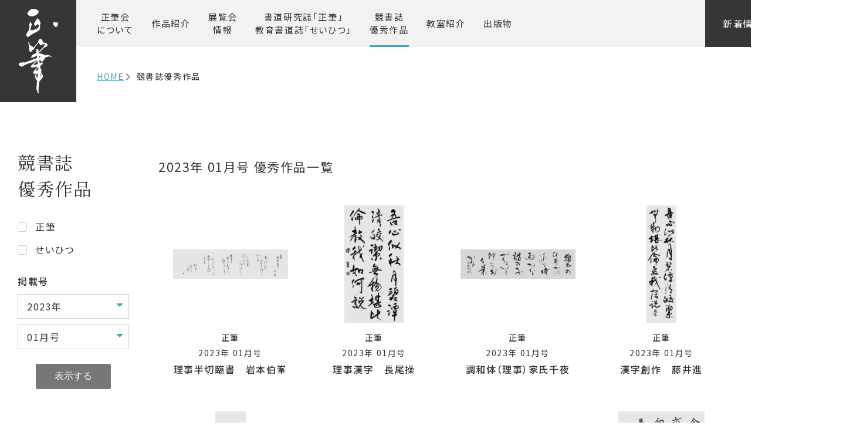

--- FILE ---
content_type: text/html; charset=UTF-8
request_url: https://seihitsu.jp/?post_type=excellence&year-dropdown=2023%E5%B9%B4&month-dropdown=01%E6%9C%88%E5%8F%B7
body_size: 9995
content:
<!DOCTYPE html>
<!--[if IE 9 ]> <html class="ie9" lang="ja"> <![endif]-->
<!--[if (gt IE 9)|!(IE)]><!-->
<html lang="ja">
<!--<![endif]-->
<head>
<!-- Global site tag (gtag.js) - Google Analytics 2018/11/16-->
<script async src="https://www.googletagmanager.com/gtag/js?id=UA-129292831-1"></script>
<script>
  window.dataLayer = window.dataLayer || [];
  function gtag(){dataLayer.push(arguments);}
  gtag('js', new Date());

  gtag('config', 'UA-129292831-1');
</script>

<meta charset="utf-8">
<script type="text/javascript">
if (screen.width <= 767) {
document.write('<meta name="viewport" content="width=device-width,initial-scale=1.0">');
} else {
document.write('<meta name="viewport" content="width=1200">');
}
</script>
<meta name="format-detection" content="telephone=no">
<meta name="SKYPE_TOOLBAR" content="SKYPE_TOOLBAR_PARSER_COMPATIBLE">
<link rel="stylesheet" href="/common/css/import.css">

<link href="/common/css/second.css" rel="stylesheet">
<link rel="stylesheet" href="https://cdnjs.cloudflare.com/ajax/libs/fancybox/3.3.5/jquery.fancybox.min.css" />

<script src="https://ajax.googleapis.com/ajax/libs/jquery/1.11.3/jquery.min.js"></script>

<meta name='robots' content='index, follow, max-image-preview:large, max-snippet:-1, max-video-preview:-1' />

	<!-- This site is optimized with the Yoast SEO plugin v19.6.1 - https://yoast.com/wordpress/plugins/seo/ -->
	<title>競書誌優秀作品 一覧 | 正筆会</title>
	<meta name="description" content="競書誌優秀作品 一覧 。 正筆会発行の競書誌に掲載された優秀作品をご紹介します。" />
	<link rel="canonical" href="https://seihitsu.jp/excellence/" />
	<meta property="og:locale" content="ja_JP" />
	<meta property="og:type" content="website" />
	<meta property="og:title" content="競書誌優秀作品 一覧 | 正筆会" />
	<meta property="og:description" content="競書誌優秀作品 一覧 。 正筆会発行の競書誌に掲載された優秀作品をご紹介します。" />
	<meta property="og:url" content="http://seihitsu.jp/excellence/" />
	<meta property="og:site_name" content="正筆会" />
	<meta property="og:image" content="https://seihitsu.jp/wp_cms2018/wp-content/uploads/2018/09/webclip.png" />
	<meta property="og:image:width" content="512" />
	<meta property="og:image:height" content="512" />
	<meta property="og:image:type" content="image/png" />
	<meta name="twitter:card" content="summary_large_image" />
	<script type="application/ld+json" class="yoast-schema-graph">{"@context":"https://schema.org","@graph":[{"@type":"CollectionPage","@id":"https://seihitsu.jp/excellence/","url":"https://seihitsu.jp/excellence/","name":"競書誌優秀作品 一覧 | 正筆会","isPartOf":{"@id":"https://seihitsu.jp/#website"},"description":"競書誌優秀作品 一覧 。 正筆会発行の競書誌に掲載された優秀作品をご紹介します。","breadcrumb":{"@id":"https://seihitsu.jp/excellence/#breadcrumb"},"inLanguage":"ja"},{"@type":"BreadcrumbList","@id":"https://seihitsu.jp/excellence/#breadcrumb","itemListElement":[{"@type":"ListItem","position":1,"name":"ホーム","item":"https://seihitsu.jp/"},{"@type":"ListItem","position":2,"name":"競書誌優秀作品"}]},{"@type":"WebSite","@id":"https://seihitsu.jp/#website","url":"https://seihitsu.jp/","name":"正筆会","description":"かな書道研究団体 正筆会 公式サイト","potentialAction":[{"@type":"SearchAction","target":{"@type":"EntryPoint","urlTemplate":"https://seihitsu.jp/?s={search_term_string}"},"query-input":"required name=search_term_string"}],"inLanguage":"ja"}]}</script>
	<!-- / Yoast SEO plugin. -->


<link rel='dns-prefetch' href='//s.w.org' />
<link rel="alternate" type="application/rss+xml" title="正筆会 &raquo; フィード" href="https://seihitsu.jp/feed/" />
<link rel="alternate" type="application/rss+xml" title="正筆会 &raquo; コメントフィード" href="https://seihitsu.jp/comments/feed/" />
<script type="text/javascript">
window._wpemojiSettings = {"baseUrl":"https:\/\/s.w.org\/images\/core\/emoji\/14.0.0\/72x72\/","ext":".png","svgUrl":"https:\/\/s.w.org\/images\/core\/emoji\/14.0.0\/svg\/","svgExt":".svg","source":{"concatemoji":"https:\/\/seihitsu.jp\/wp_cms2018\/wp-includes\/js\/wp-emoji-release.min.js?ver=6.0.11"}};
/*! This file is auto-generated */
!function(e,a,t){var n,r,o,i=a.createElement("canvas"),p=i.getContext&&i.getContext("2d");function s(e,t){var a=String.fromCharCode,e=(p.clearRect(0,0,i.width,i.height),p.fillText(a.apply(this,e),0,0),i.toDataURL());return p.clearRect(0,0,i.width,i.height),p.fillText(a.apply(this,t),0,0),e===i.toDataURL()}function c(e){var t=a.createElement("script");t.src=e,t.defer=t.type="text/javascript",a.getElementsByTagName("head")[0].appendChild(t)}for(o=Array("flag","emoji"),t.supports={everything:!0,everythingExceptFlag:!0},r=0;r<o.length;r++)t.supports[o[r]]=function(e){if(!p||!p.fillText)return!1;switch(p.textBaseline="top",p.font="600 32px Arial",e){case"flag":return s([127987,65039,8205,9895,65039],[127987,65039,8203,9895,65039])?!1:!s([55356,56826,55356,56819],[55356,56826,8203,55356,56819])&&!s([55356,57332,56128,56423,56128,56418,56128,56421,56128,56430,56128,56423,56128,56447],[55356,57332,8203,56128,56423,8203,56128,56418,8203,56128,56421,8203,56128,56430,8203,56128,56423,8203,56128,56447]);case"emoji":return!s([129777,127995,8205,129778,127999],[129777,127995,8203,129778,127999])}return!1}(o[r]),t.supports.everything=t.supports.everything&&t.supports[o[r]],"flag"!==o[r]&&(t.supports.everythingExceptFlag=t.supports.everythingExceptFlag&&t.supports[o[r]]);t.supports.everythingExceptFlag=t.supports.everythingExceptFlag&&!t.supports.flag,t.DOMReady=!1,t.readyCallback=function(){t.DOMReady=!0},t.supports.everything||(n=function(){t.readyCallback()},a.addEventListener?(a.addEventListener("DOMContentLoaded",n,!1),e.addEventListener("load",n,!1)):(e.attachEvent("onload",n),a.attachEvent("onreadystatechange",function(){"complete"===a.readyState&&t.readyCallback()})),(e=t.source||{}).concatemoji?c(e.concatemoji):e.wpemoji&&e.twemoji&&(c(e.twemoji),c(e.wpemoji)))}(window,document,window._wpemojiSettings);
</script>
<style type="text/css">
img.wp-smiley,
img.emoji {
	display: inline !important;
	border: none !important;
	box-shadow: none !important;
	height: 1em !important;
	width: 1em !important;
	margin: 0 0.07em !important;
	vertical-align: -0.1em !important;
	background: none !important;
	padding: 0 !important;
}
</style>
	<link rel='stylesheet' id='wp-block-library-css'  href='https://seihitsu.jp/wp_cms2018/wp-includes/css/dist/block-library/style.min.css?ver=6.0.11' type='text/css' media='all' />
<style id='global-styles-inline-css' type='text/css'>
body{--wp--preset--color--black: #000000;--wp--preset--color--cyan-bluish-gray: #abb8c3;--wp--preset--color--white: #ffffff;--wp--preset--color--pale-pink: #f78da7;--wp--preset--color--vivid-red: #cf2e2e;--wp--preset--color--luminous-vivid-orange: #ff6900;--wp--preset--color--luminous-vivid-amber: #fcb900;--wp--preset--color--light-green-cyan: #7bdcb5;--wp--preset--color--vivid-green-cyan: #00d084;--wp--preset--color--pale-cyan-blue: #8ed1fc;--wp--preset--color--vivid-cyan-blue: #0693e3;--wp--preset--color--vivid-purple: #9b51e0;--wp--preset--gradient--vivid-cyan-blue-to-vivid-purple: linear-gradient(135deg,rgba(6,147,227,1) 0%,rgb(155,81,224) 100%);--wp--preset--gradient--light-green-cyan-to-vivid-green-cyan: linear-gradient(135deg,rgb(122,220,180) 0%,rgb(0,208,130) 100%);--wp--preset--gradient--luminous-vivid-amber-to-luminous-vivid-orange: linear-gradient(135deg,rgba(252,185,0,1) 0%,rgba(255,105,0,1) 100%);--wp--preset--gradient--luminous-vivid-orange-to-vivid-red: linear-gradient(135deg,rgba(255,105,0,1) 0%,rgb(207,46,46) 100%);--wp--preset--gradient--very-light-gray-to-cyan-bluish-gray: linear-gradient(135deg,rgb(238,238,238) 0%,rgb(169,184,195) 100%);--wp--preset--gradient--cool-to-warm-spectrum: linear-gradient(135deg,rgb(74,234,220) 0%,rgb(151,120,209) 20%,rgb(207,42,186) 40%,rgb(238,44,130) 60%,rgb(251,105,98) 80%,rgb(254,248,76) 100%);--wp--preset--gradient--blush-light-purple: linear-gradient(135deg,rgb(255,206,236) 0%,rgb(152,150,240) 100%);--wp--preset--gradient--blush-bordeaux: linear-gradient(135deg,rgb(254,205,165) 0%,rgb(254,45,45) 50%,rgb(107,0,62) 100%);--wp--preset--gradient--luminous-dusk: linear-gradient(135deg,rgb(255,203,112) 0%,rgb(199,81,192) 50%,rgb(65,88,208) 100%);--wp--preset--gradient--pale-ocean: linear-gradient(135deg,rgb(255,245,203) 0%,rgb(182,227,212) 50%,rgb(51,167,181) 100%);--wp--preset--gradient--electric-grass: linear-gradient(135deg,rgb(202,248,128) 0%,rgb(113,206,126) 100%);--wp--preset--gradient--midnight: linear-gradient(135deg,rgb(2,3,129) 0%,rgb(40,116,252) 100%);--wp--preset--duotone--dark-grayscale: url('#wp-duotone-dark-grayscale');--wp--preset--duotone--grayscale: url('#wp-duotone-grayscale');--wp--preset--duotone--purple-yellow: url('#wp-duotone-purple-yellow');--wp--preset--duotone--blue-red: url('#wp-duotone-blue-red');--wp--preset--duotone--midnight: url('#wp-duotone-midnight');--wp--preset--duotone--magenta-yellow: url('#wp-duotone-magenta-yellow');--wp--preset--duotone--purple-green: url('#wp-duotone-purple-green');--wp--preset--duotone--blue-orange: url('#wp-duotone-blue-orange');--wp--preset--font-size--small: 13px;--wp--preset--font-size--medium: 20px;--wp--preset--font-size--large: 36px;--wp--preset--font-size--x-large: 42px;}.has-black-color{color: var(--wp--preset--color--black) !important;}.has-cyan-bluish-gray-color{color: var(--wp--preset--color--cyan-bluish-gray) !important;}.has-white-color{color: var(--wp--preset--color--white) !important;}.has-pale-pink-color{color: var(--wp--preset--color--pale-pink) !important;}.has-vivid-red-color{color: var(--wp--preset--color--vivid-red) !important;}.has-luminous-vivid-orange-color{color: var(--wp--preset--color--luminous-vivid-orange) !important;}.has-luminous-vivid-amber-color{color: var(--wp--preset--color--luminous-vivid-amber) !important;}.has-light-green-cyan-color{color: var(--wp--preset--color--light-green-cyan) !important;}.has-vivid-green-cyan-color{color: var(--wp--preset--color--vivid-green-cyan) !important;}.has-pale-cyan-blue-color{color: var(--wp--preset--color--pale-cyan-blue) !important;}.has-vivid-cyan-blue-color{color: var(--wp--preset--color--vivid-cyan-blue) !important;}.has-vivid-purple-color{color: var(--wp--preset--color--vivid-purple) !important;}.has-black-background-color{background-color: var(--wp--preset--color--black) !important;}.has-cyan-bluish-gray-background-color{background-color: var(--wp--preset--color--cyan-bluish-gray) !important;}.has-white-background-color{background-color: var(--wp--preset--color--white) !important;}.has-pale-pink-background-color{background-color: var(--wp--preset--color--pale-pink) !important;}.has-vivid-red-background-color{background-color: var(--wp--preset--color--vivid-red) !important;}.has-luminous-vivid-orange-background-color{background-color: var(--wp--preset--color--luminous-vivid-orange) !important;}.has-luminous-vivid-amber-background-color{background-color: var(--wp--preset--color--luminous-vivid-amber) !important;}.has-light-green-cyan-background-color{background-color: var(--wp--preset--color--light-green-cyan) !important;}.has-vivid-green-cyan-background-color{background-color: var(--wp--preset--color--vivid-green-cyan) !important;}.has-pale-cyan-blue-background-color{background-color: var(--wp--preset--color--pale-cyan-blue) !important;}.has-vivid-cyan-blue-background-color{background-color: var(--wp--preset--color--vivid-cyan-blue) !important;}.has-vivid-purple-background-color{background-color: var(--wp--preset--color--vivid-purple) !important;}.has-black-border-color{border-color: var(--wp--preset--color--black) !important;}.has-cyan-bluish-gray-border-color{border-color: var(--wp--preset--color--cyan-bluish-gray) !important;}.has-white-border-color{border-color: var(--wp--preset--color--white) !important;}.has-pale-pink-border-color{border-color: var(--wp--preset--color--pale-pink) !important;}.has-vivid-red-border-color{border-color: var(--wp--preset--color--vivid-red) !important;}.has-luminous-vivid-orange-border-color{border-color: var(--wp--preset--color--luminous-vivid-orange) !important;}.has-luminous-vivid-amber-border-color{border-color: var(--wp--preset--color--luminous-vivid-amber) !important;}.has-light-green-cyan-border-color{border-color: var(--wp--preset--color--light-green-cyan) !important;}.has-vivid-green-cyan-border-color{border-color: var(--wp--preset--color--vivid-green-cyan) !important;}.has-pale-cyan-blue-border-color{border-color: var(--wp--preset--color--pale-cyan-blue) !important;}.has-vivid-cyan-blue-border-color{border-color: var(--wp--preset--color--vivid-cyan-blue) !important;}.has-vivid-purple-border-color{border-color: var(--wp--preset--color--vivid-purple) !important;}.has-vivid-cyan-blue-to-vivid-purple-gradient-background{background: var(--wp--preset--gradient--vivid-cyan-blue-to-vivid-purple) !important;}.has-light-green-cyan-to-vivid-green-cyan-gradient-background{background: var(--wp--preset--gradient--light-green-cyan-to-vivid-green-cyan) !important;}.has-luminous-vivid-amber-to-luminous-vivid-orange-gradient-background{background: var(--wp--preset--gradient--luminous-vivid-amber-to-luminous-vivid-orange) !important;}.has-luminous-vivid-orange-to-vivid-red-gradient-background{background: var(--wp--preset--gradient--luminous-vivid-orange-to-vivid-red) !important;}.has-very-light-gray-to-cyan-bluish-gray-gradient-background{background: var(--wp--preset--gradient--very-light-gray-to-cyan-bluish-gray) !important;}.has-cool-to-warm-spectrum-gradient-background{background: var(--wp--preset--gradient--cool-to-warm-spectrum) !important;}.has-blush-light-purple-gradient-background{background: var(--wp--preset--gradient--blush-light-purple) !important;}.has-blush-bordeaux-gradient-background{background: var(--wp--preset--gradient--blush-bordeaux) !important;}.has-luminous-dusk-gradient-background{background: var(--wp--preset--gradient--luminous-dusk) !important;}.has-pale-ocean-gradient-background{background: var(--wp--preset--gradient--pale-ocean) !important;}.has-electric-grass-gradient-background{background: var(--wp--preset--gradient--electric-grass) !important;}.has-midnight-gradient-background{background: var(--wp--preset--gradient--midnight) !important;}.has-small-font-size{font-size: var(--wp--preset--font-size--small) !important;}.has-medium-font-size{font-size: var(--wp--preset--font-size--medium) !important;}.has-large-font-size{font-size: var(--wp--preset--font-size--large) !important;}.has-x-large-font-size{font-size: var(--wp--preset--font-size--x-large) !important;}
</style>
<link rel='stylesheet' id='wc-shortcodes-style-css'  href='https://seihitsu.jp/wp_cms2018/wp-content/plugins/wc-shortcodes/public/assets/css/style.css?ver=3.46' type='text/css' media='all' />
<link rel='stylesheet' id='godios-child-style-css'  href='https://seihitsu.jp/wp_cms2018/wp-content/themes/godios-child/style.css?ver=1.0.3' type='text/css' media='all' />
<link rel='stylesheet' id='wordpresscanvas-font-awesome-css'  href='https://seihitsu.jp/wp_cms2018/wp-content/plugins/wc-shortcodes/public/assets/css/font-awesome.min.css?ver=4.7.0' type='text/css' media='all' />
<script type='text/javascript' src='https://seihitsu.jp/wp_cms2018/wp-content/themes/godios/js/god.min.js?ver=1.1.9' id='god-js'></script>
<script type='text/javascript' src='https://seihitsu.jp/wp_cms2018/wp-includes/js/jquery/jquery.min.js?ver=3.6.0' id='jquery-core-js'></script>
<script type='text/javascript' src='https://seihitsu.jp/wp_cms2018/wp-includes/js/jquery/jquery-migrate.min.js?ver=3.3.2' id='jquery-migrate-js'></script>
<script type='text/javascript' src='https://seihitsu.jp/wp_cms2018/wp-content/themes/godios-child/js/god-dispatcher.js?ver=1.1.9' id='god-dispatcher-js'></script>
<script type='text/javascript' id='god-custom-js-extra'>
/* <![CDATA[ */
var godSettingGlobal = {"i":{"prefetch":true,"animation":{"speed":200},"SMAnimation":false}};
/* ]]> */
</script>
<script type='text/javascript' src='https://seihitsu.jp/wp_cms2018/wp-content/themes/godios/js/god-custom.min.js?ver=1.1.9' id='god-custom-js'></script>
<link rel="https://api.w.org/" href="https://seihitsu.jp/wp-json/" /><script type="text/javascript">
	window._se_plugin_version = '8.1.9';
</script>
<style type="text/css" id="custom-background-css">
body.custom-background { background-color: #ffffff; }
</style>
	<link rel="icon" href="https://seihitsu.jp/wp_cms2018/wp-content/uploads/2018/09/cropped-webclip-32x32.png" sizes="32x32" />
<link rel="icon" href="https://seihitsu.jp/wp_cms2018/wp-content/uploads/2018/09/cropped-webclip-192x192.png" sizes="192x192" />
<link rel="apple-touch-icon" href="https://seihitsu.jp/wp_cms2018/wp-content/uploads/2018/09/cropped-webclip-180x180.png" />
<meta name="msapplication-TileImage" content="https://seihitsu.jp/wp_cms2018/wp-content/uploads/2018/09/cropped-webclip-270x270.png" />

</head>
<body class="archive post-type-archive post-type-archive-excellence custom-background wc-shortcodes-font-awesome-enabled page_excellence" temscope itemtype="http://schema.org/Webpage">
<div id="page">
  <div id="drawernav">
    <div id="drawerInner">
      <header id="header" itemscope itemtype="http://schema.org/WPHeader">
        <div id="headTxt">
          <h1> 正筆会月刊誌「正筆」・「せいひつ」優秀作品 </h1>
        </div>
        <nav id="gnavi" itemscope itemtype="http://schema.org/SiteNavigationElement">
          <ul>
            <li class="home"><a href="/" data-text="HOME"><img src="/common/img/header_logo.png" width="67" height="144" alt="正筆会トップ"></a></li>
            <li class="about"><a href="/about/">正筆会<span>について</span></a></li>
            <li class="award"><a href="/award/">作品紹介</a></li>
            <li class="schedule"><a href="/schedule/">展覧会<span>情報</span></a></li>
            <li class="guide"><a href="/guide/">書道研究誌「正筆」<br>
教育書道誌「せいひつ」</a></li>
            <li class="excellence"><a href="/excellence/">競書誌<span>優秀作品</span></a></li>
            <li class="school"><a href="/school/">教室紹介</a></li>           
            <li class="book"><a href="/book/">出版物</a></li>
          </ul>
        </nav>
        <nav class="header_link">
          <ul>
            <li><a href="/news/">新着情報</a></li>
            <li><a href="/contact/">お問い合わせ</a></li>
          </ul>
        </nav>
        <!--end headerIn-->
      </header>
    </div>
  </div>
  <!--▲END header-->
    <!-- sp_header -->
  <div id="sp_header" class="sp"> <a href="/" class="logo"> <img src="/common/img/header_logo.png" width="67" height="144" alt="正筆会・書道"></a> </div>
  <!-- /.sp_header -->
  <!-- Breadcrumb -->
 <ol id="breadcrumb" class="breadcrumb" itemscope itemtype="http://schema.org/BreadcrumbList">
  <li itemprop="itemListElement" itemscope itemtype="http://schema.org/ListItem"><a property="item" typeof="WebPage" href="https://seihitsu.jp/">HOME</a></li>
      <li itemprop="itemListElement" itemscope itemtype="http://schema.org/ListItem">競書誌優秀作品</li>
    </ol>
  <!--/. Breadcrumb -->

  <!--▼START contentsWrap-->
  <div id="contentsWrap">
    <main role="main">
      <!--main -->
      <div id="main">
        <div id="content" class="works">
          <div id="sidebar_work">
            <!-- introduction -->
            <div id="introduction">
              <section>
                <h2 class="catch_txt mintyo">競書誌<span>優秀作品</span></h2>
              </section>
            </div>
            <!--/. introduction -->
            <aside>
              <div class="searchBox">
                <form role="search" method="get" id="searchform" action="https://seihitsu.jp/#work_content" onSubmit="return check()">
                
                  <input name="post_type" value="excellence" type="hidden">
                  
                  
                         
                  <ul class="work_kind">
                                       <li>
                      <input id="work_7818" name="work_kindnum[]" value="正筆" type="checkbox">
                      <label for="work_7818" class="search_label">正筆</label>
                    </li>
                                       <li>
                      <input id="work_7819" name="work_kindnum[]" value="せいひつ" type="checkbox">
                      <label for="work_7819" class="search_label">せいひつ</label>
                    </li>
                                    </ul>
                  <h3 class="search_tit">掲載号</h3>
                  <ul class="term">
                  
                    <li class="year-dropdown">
                    
                      <select name="year-dropdown" class="postform">
                        <option value="">年を選択</option>
                                                <option value="2018年">2018年</option>
                        <option value="2019年">2019年</option>
                        <option value="2020年">2020年</option>
                        <option value="2021年">2021年</option>
                        <option value="2022年">2022年</option>
                        <option value="2023年">2023年</option>
                        <option value="2024年">2024年</option>
                        <option value="2025年">2025年</option>
                        <option value="2026年">2026年</option>
                      </select>
                    </li>
                    <li class="month-dropdown">
                    
                    <select name="month-dropdown" class="postform">
                        <option value="">月号を選択</option>
                                                 <option value="01月号">01月号</option>
                        <option value="02月号">02月号</option>
                        <option value="03月号">03月号</option>
                        <option value="04月号">04月号</option>
                        <option value="05月号">05月号</option>
                        <option value="06月号">06月号</option>
                        <option value="07月号">07月号</option>
                        <option value="08月号">08月号</option>
                        <option value="09月号">09月号</option>
                        <option value="10月号">10月号</option>
                        <option value="11月号">11月号</option>
                        <option value="12月号">12月号</option>
                      </select>
                    </li>
                    
                  </ul>
                  <div class="serchBtn">
                    <input type="submit" id="searchsubmit" value="表示する" />
                  </div>
                </form>
              </div>
            </aside>
          </div>
          <div id="work_content">
          
          
            
          <h3 class="blc_ttl"> 

   
          <span>2023年</span>        
         <span>01月号</span>
    優秀作品一覧</h3>
                 
             
            <div class="works_list" >
            
                          <!-- box -->
              <div class="box grid-item">
                            
              
              <a data-fancybox="gallery" data-caption="理事半切臨書　岩本伯峯" href="https://seihitsu.jp/wp_cms2018/wp-content/uploads/2022/12/2ce466893e0c95fee5b89cd7f12fed9b-1024x260.jpg">
              
                <div class="imgWrap">

                 
                <img width="500" height="127" src="https://seihitsu.jp/wp_cms2018/wp-content/uploads/2022/12/2ce466893e0c95fee5b89cd7f12fed9b-500x127.jpg" class="attachment-medium size-medium" alt="230101岩本伯峯" loading="lazy" srcset="https://seihitsu.jp/wp_cms2018/wp-content/uploads/2022/12/2ce466893e0c95fee5b89cd7f12fed9b-500x127.jpg 500w, https://seihitsu.jp/wp_cms2018/wp-content/uploads/2022/12/2ce466893e0c95fee5b89cd7f12fed9b-1024x260.jpg 1024w, https://seihitsu.jp/wp_cms2018/wp-content/uploads/2022/12/2ce466893e0c95fee5b89cd7f12fed9b-768x195.jpg 768w, https://seihitsu.jp/wp_cms2018/wp-content/uploads/2022/12/2ce466893e0c95fee5b89cd7f12fed9b-1536x390.jpg 1536w, https://seihitsu.jp/wp_cms2018/wp-content/uploads/2022/12/2ce466893e0c95fee5b89cd7f12fed9b-2048x520.jpg 2048w, https://seihitsu.jp/wp_cms2018/wp-content/uploads/2022/12/2ce466893e0c95fee5b89cd7f12fed9b-270x69.jpg 270w" sizes="(max-width: 500px) 100vw, 500px" />                                </div>
                
                
                <div class="post_meta">
                <span class="award_cat">
                 
                 <span class="excellence_cat">正筆</span>
                 
                 <span class="excellence_kind">2023年 01月号</span> 
                	

                </span>
                
                </div>
                <h3 class="item_ttl">理事半切臨書　岩本伯峯</h3>
                </a>
                
               
               </div>
              <!--/.box -->
                           <!-- box -->
              <div class="box grid-item">
                            
              
              <a data-fancybox="gallery" data-caption="理事漢字　長尾操" href="https://seihitsu.jp/wp_cms2018/wp-content/uploads/2022/12/6c9bac7583d5a07e2f96f818a1744565-517x1024.jpg">
              
                <div class="imgWrap">

                 
                <img width="253" height="500" src="https://seihitsu.jp/wp_cms2018/wp-content/uploads/2022/12/6c9bac7583d5a07e2f96f818a1744565-253x500.jpg" class="attachment-medium size-medium" alt="230102長尾操" loading="lazy" srcset="https://seihitsu.jp/wp_cms2018/wp-content/uploads/2022/12/6c9bac7583d5a07e2f96f818a1744565-253x500.jpg 253w, https://seihitsu.jp/wp_cms2018/wp-content/uploads/2022/12/6c9bac7583d5a07e2f96f818a1744565-517x1024.jpg 517w, https://seihitsu.jp/wp_cms2018/wp-content/uploads/2022/12/6c9bac7583d5a07e2f96f818a1744565-270x534.jpg 270w, https://seihitsu.jp/wp_cms2018/wp-content/uploads/2022/12/6c9bac7583d5a07e2f96f818a1744565.jpg 716w" sizes="(max-width: 253px) 100vw, 253px" />                                </div>
                
                
                <div class="post_meta">
                <span class="award_cat">
                 
                 <span class="excellence_cat">正筆</span>
                 
                 <span class="excellence_kind">2023年 01月号</span> 
                	

                </span>
                
                </div>
                <h3 class="item_ttl">理事漢字　長尾操</h3>
                </a>
                
               
               </div>
              <!--/.box -->
                           <!-- box -->
              <div class="box grid-item">
                            
              
              <a data-fancybox="gallery" data-caption="調和体（理事）家氏千夜" href="https://seihitsu.jp/wp_cms2018/wp-content/uploads/2022/12/20c5679f094f7a1afc7623eea64239b9-1024x260.jpg">
              
                <div class="imgWrap">

                 
                <img width="500" height="127" src="https://seihitsu.jp/wp_cms2018/wp-content/uploads/2022/12/20c5679f094f7a1afc7623eea64239b9-500x127.jpg" class="attachment-medium size-medium" alt="230103家氏千夜" loading="lazy" srcset="https://seihitsu.jp/wp_cms2018/wp-content/uploads/2022/12/20c5679f094f7a1afc7623eea64239b9-500x127.jpg 500w, https://seihitsu.jp/wp_cms2018/wp-content/uploads/2022/12/20c5679f094f7a1afc7623eea64239b9-1024x260.jpg 1024w, https://seihitsu.jp/wp_cms2018/wp-content/uploads/2022/12/20c5679f094f7a1afc7623eea64239b9-768x195.jpg 768w, https://seihitsu.jp/wp_cms2018/wp-content/uploads/2022/12/20c5679f094f7a1afc7623eea64239b9-1536x390.jpg 1536w, https://seihitsu.jp/wp_cms2018/wp-content/uploads/2022/12/20c5679f094f7a1afc7623eea64239b9-2048x519.jpg 2048w, https://seihitsu.jp/wp_cms2018/wp-content/uploads/2022/12/20c5679f094f7a1afc7623eea64239b9-270x68.jpg 270w" sizes="(max-width: 500px) 100vw, 500px" />                                </div>
                
                
                <div class="post_meta">
                <span class="award_cat">
                 
                 <span class="excellence_cat">正筆</span>
                 
                 <span class="excellence_kind">2023年 01月号</span> 
                	

                </span>
                
                </div>
                <h3 class="item_ttl">調和体（理事）家氏千夜</h3>
                </a>
                
               
               </div>
              <!--/.box -->
                           <!-- box -->
              <div class="box grid-item">
                            
              
              <a data-fancybox="gallery" data-caption="漢字創作　藤井進" href="https://seihitsu.jp/wp_cms2018/wp-content/uploads/2022/12/88eeb10ec42e6e4cb7340b8b9f44322d-262x1024.jpg">
              
                <div class="imgWrap">

                 
                <img width="128" height="500" src="https://seihitsu.jp/wp_cms2018/wp-content/uploads/2022/12/88eeb10ec42e6e4cb7340b8b9f44322d-128x500.jpg" class="attachment-medium size-medium" alt="230104藤井進" loading="lazy" srcset="https://seihitsu.jp/wp_cms2018/wp-content/uploads/2022/12/88eeb10ec42e6e4cb7340b8b9f44322d-128x500.jpg 128w, https://seihitsu.jp/wp_cms2018/wp-content/uploads/2022/12/88eeb10ec42e6e4cb7340b8b9f44322d-262x1024.jpg 262w, https://seihitsu.jp/wp_cms2018/wp-content/uploads/2022/12/88eeb10ec42e6e4cb7340b8b9f44322d-393x1536.jpg 393w, https://seihitsu.jp/wp_cms2018/wp-content/uploads/2022/12/88eeb10ec42e6e4cb7340b8b9f44322d-525x2048.jpg 525w, https://seihitsu.jp/wp_cms2018/wp-content/uploads/2022/12/88eeb10ec42e6e4cb7340b8b9f44322d-270x1054.jpg 270w, https://seihitsu.jp/wp_cms2018/wp-content/uploads/2022/12/88eeb10ec42e6e4cb7340b8b9f44322d.jpg 605w" sizes="(max-width: 128px) 100vw, 128px" />                                </div>
                
                
                <div class="post_meta">
                <span class="award_cat">
                 
                 <span class="excellence_cat">正筆</span>
                 
                 <span class="excellence_kind">2023年 01月号</span> 
                	

                </span>
                
                </div>
                <h3 class="item_ttl">漢字創作　藤井進</h3>
                </a>
                
               
               </div>
              <!--/.box -->
                           <!-- box -->
              <div class="box grid-item">
                            
              
              <a data-fancybox="gallery" data-caption="かな部分拡大臨書　吉岡里佳" href="https://seihitsu.jp/wp_cms2018/wp-content/uploads/2022/12/889440a4934de2ba05fa8e43c03f159e-267x1024.jpg">
              
                <div class="imgWrap">

                 
                <img width="130" height="500" src="https://seihitsu.jp/wp_cms2018/wp-content/uploads/2022/12/889440a4934de2ba05fa8e43c03f159e-130x500.jpg" class="attachment-medium size-medium" alt="230105吉岡里佳" loading="lazy" srcset="https://seihitsu.jp/wp_cms2018/wp-content/uploads/2022/12/889440a4934de2ba05fa8e43c03f159e-130x500.jpg 130w, https://seihitsu.jp/wp_cms2018/wp-content/uploads/2022/12/889440a4934de2ba05fa8e43c03f159e-267x1024.jpg 267w, https://seihitsu.jp/wp_cms2018/wp-content/uploads/2022/12/889440a4934de2ba05fa8e43c03f159e-534x2048.jpg 534w" sizes="(max-width: 130px) 100vw, 130px" />                                </div>
                
                
                <div class="post_meta">
                <span class="award_cat">
                 
                 <span class="excellence_cat">正筆</span>
                 
                 <span class="excellence_kind">2023年 01月号</span> 
                	

                </span>
                
                </div>
                <h3 class="item_ttl">かな部分拡大臨書　吉岡里佳</h3>
                </a>
                
               
               </div>
              <!--/.box -->
                           <!-- box -->
              <div class="box grid-item">
                            
              
              <a data-fancybox="gallery" data-caption="調和体（同人・準同人）的場聡子" href="https://seihitsu.jp/wp_cms2018/wp-content/uploads/2022/12/8e5e88aa3b0c5e421330efb0ccf62744-1024x262.jpg">
              
                <div class="imgWrap">

                 
                <img width="500" height="128" src="https://seihitsu.jp/wp_cms2018/wp-content/uploads/2022/12/8e5e88aa3b0c5e421330efb0ccf62744-500x128.jpg" class="attachment-medium size-medium" alt="230106的場聡子" loading="lazy" srcset="https://seihitsu.jp/wp_cms2018/wp-content/uploads/2022/12/8e5e88aa3b0c5e421330efb0ccf62744-500x128.jpg 500w, https://seihitsu.jp/wp_cms2018/wp-content/uploads/2022/12/8e5e88aa3b0c5e421330efb0ccf62744-1024x262.jpg 1024w, https://seihitsu.jp/wp_cms2018/wp-content/uploads/2022/12/8e5e88aa3b0c5e421330efb0ccf62744-768x196.jpg 768w, https://seihitsu.jp/wp_cms2018/wp-content/uploads/2022/12/8e5e88aa3b0c5e421330efb0ccf62744-1536x393.jpg 1536w, https://seihitsu.jp/wp_cms2018/wp-content/uploads/2022/12/8e5e88aa3b0c5e421330efb0ccf62744-2048x524.jpg 2048w, https://seihitsu.jp/wp_cms2018/wp-content/uploads/2022/12/8e5e88aa3b0c5e421330efb0ccf62744-270x69.jpg 270w" sizes="(max-width: 500px) 100vw, 500px" />                                </div>
                
                
                <div class="post_meta">
                <span class="award_cat">
                 
                 <span class="excellence_cat">正筆</span>
                 
                 <span class="excellence_kind">2023年 01月号</span> 
                	

                </span>
                
                </div>
                <h3 class="item_ttl">調和体（同人・準同人）的場聡子</h3>
                </a>
                
               
               </div>
              <!--/.box -->
                           <!-- box -->
              <div class="box grid-item">
                            
              
              <a data-fancybox="gallery" data-caption="かな倣書　的場聡子" href="https://seihitsu.jp/wp_cms2018/wp-content/uploads/2022/12/3517f433fa78445a630ddc4938e7d21c-1024x703.jpg">
              
                <div class="imgWrap">

                 
                <img width="500" height="343" src="https://seihitsu.jp/wp_cms2018/wp-content/uploads/2022/12/3517f433fa78445a630ddc4938e7d21c-500x343.jpg" class="attachment-medium size-medium" alt="230107的場聡子" loading="lazy" srcset="https://seihitsu.jp/wp_cms2018/wp-content/uploads/2022/12/3517f433fa78445a630ddc4938e7d21c-500x343.jpg 500w, https://seihitsu.jp/wp_cms2018/wp-content/uploads/2022/12/3517f433fa78445a630ddc4938e7d21c-1024x703.jpg 1024w, https://seihitsu.jp/wp_cms2018/wp-content/uploads/2022/12/3517f433fa78445a630ddc4938e7d21c-768x527.jpg 768w, https://seihitsu.jp/wp_cms2018/wp-content/uploads/2022/12/3517f433fa78445a630ddc4938e7d21c-270x185.jpg 270w, https://seihitsu.jp/wp_cms2018/wp-content/uploads/2022/12/3517f433fa78445a630ddc4938e7d21c.jpg 1417w" sizes="(max-width: 500px) 100vw, 500px" />                                </div>
                
                
                <div class="post_meta">
                <span class="award_cat">
                 
                 <span class="excellence_cat">正筆</span>
                 
                 <span class="excellence_kind">2023年 01月号</span> 
                	

                </span>
                
                </div>
                <h3 class="item_ttl">かな倣書　的場聡子</h3>
                </a>
                
               
               </div>
              <!--/.box -->
                           <!-- box -->
              <div class="box grid-item">
                            
              
              <a data-fancybox="gallery" data-caption="実用の書　渡辺国恵" href="https://seihitsu.jp/wp_cms2018/wp-content/uploads/2022/12/5022fd20402f652810afdeae410c05ab-750x1024.jpg">
              
                <div class="imgWrap">

                 
                <img width="366" height="500" src="https://seihitsu.jp/wp_cms2018/wp-content/uploads/2022/12/5022fd20402f652810afdeae410c05ab-366x500.jpg" class="attachment-medium size-medium" alt="230108渡辺国恵" loading="lazy" srcset="https://seihitsu.jp/wp_cms2018/wp-content/uploads/2022/12/5022fd20402f652810afdeae410c05ab-366x500.jpg 366w, https://seihitsu.jp/wp_cms2018/wp-content/uploads/2022/12/5022fd20402f652810afdeae410c05ab-750x1024.jpg 750w, https://seihitsu.jp/wp_cms2018/wp-content/uploads/2022/12/5022fd20402f652810afdeae410c05ab-768x1048.jpg 768w, https://seihitsu.jp/wp_cms2018/wp-content/uploads/2022/12/5022fd20402f652810afdeae410c05ab-270x369.jpg 270w, https://seihitsu.jp/wp_cms2018/wp-content/uploads/2022/12/5022fd20402f652810afdeae410c05ab.jpg 1038w" sizes="(max-width: 366px) 100vw, 366px" />                                </div>
                
                
                <div class="post_meta">
                <span class="award_cat">
                 
                 <span class="excellence_cat">正筆</span>
                 
                 <span class="excellence_kind">2023年 01月号</span> 
                	

                </span>
                
                </div>
                <h3 class="item_ttl">実用の書　渡辺国恵</h3>
                </a>
                
               
               </div>
              <!--/.box -->
                           <!-- box -->
              <div class="box grid-item">
                            
              
              <a data-fancybox="gallery" data-caption="硬筆　近藤真弘" href="https://seihitsu.jp/wp_cms2018/wp-content/uploads/2022/12/e131236d9c30459ac4245c438b8fc284-724x1024.jpg">
              
                <div class="imgWrap">

                 
                <img width="354" height="500" src="https://seihitsu.jp/wp_cms2018/wp-content/uploads/2022/12/e131236d9c30459ac4245c438b8fc284-354x500.jpg" class="attachment-medium size-medium" alt="230109近藤真弘" loading="lazy" srcset="https://seihitsu.jp/wp_cms2018/wp-content/uploads/2022/12/e131236d9c30459ac4245c438b8fc284-354x500.jpg 354w, https://seihitsu.jp/wp_cms2018/wp-content/uploads/2022/12/e131236d9c30459ac4245c438b8fc284-724x1024.jpg 724w, https://seihitsu.jp/wp_cms2018/wp-content/uploads/2022/12/e131236d9c30459ac4245c438b8fc284-768x1086.jpg 768w, https://seihitsu.jp/wp_cms2018/wp-content/uploads/2022/12/e131236d9c30459ac4245c438b8fc284-1086x1536.jpg 1086w, https://seihitsu.jp/wp_cms2018/wp-content/uploads/2022/12/e131236d9c30459ac4245c438b8fc284-1448x2048.jpg 1448w, https://seihitsu.jp/wp_cms2018/wp-content/uploads/2022/12/e131236d9c30459ac4245c438b8fc284-270x382.jpg 270w, https://seihitsu.jp/wp_cms2018/wp-content/uploads/2022/12/e131236d9c30459ac4245c438b8fc284-scaled.jpg 1811w" sizes="(max-width: 354px) 100vw, 354px" />                                </div>
                
                
                <div class="post_meta">
                <span class="award_cat">
                 
                 <span class="excellence_cat">正筆</span>
                 
                 <span class="excellence_kind">2023年 01月号</span> 
                	

                </span>
                
                </div>
                <h3 class="item_ttl">硬筆　近藤真弘</h3>
                </a>
                
               
               </div>
              <!--/.box -->
                           <!-- box -->
              <div class="box grid-item">
                            
              
              <a data-fancybox="gallery" data-caption="六段　羽﨑千夏" href="https://seihitsu.jp/wp_cms2018/wp-content/uploads/2022/12/48f0726c4a0a6099aebc58a66fb0ee36-746x1024.jpg">
              
                <div class="imgWrap">

                 
                <img width="364" height="500" src="https://seihitsu.jp/wp_cms2018/wp-content/uploads/2022/12/48f0726c4a0a6099aebc58a66fb0ee36-364x500.jpg" class="attachment-medium size-medium" alt="230111六段羽﨑千夏" loading="lazy" srcset="https://seihitsu.jp/wp_cms2018/wp-content/uploads/2022/12/48f0726c4a0a6099aebc58a66fb0ee36-364x500.jpg 364w, https://seihitsu.jp/wp_cms2018/wp-content/uploads/2022/12/48f0726c4a0a6099aebc58a66fb0ee36-746x1024.jpg 746w, https://seihitsu.jp/wp_cms2018/wp-content/uploads/2022/12/48f0726c4a0a6099aebc58a66fb0ee36-768x1055.jpg 768w, https://seihitsu.jp/wp_cms2018/wp-content/uploads/2022/12/48f0726c4a0a6099aebc58a66fb0ee36-270x371.jpg 270w, https://seihitsu.jp/wp_cms2018/wp-content/uploads/2022/12/48f0726c4a0a6099aebc58a66fb0ee36.jpg 1032w" sizes="(max-width: 364px) 100vw, 364px" />                                </div>
                
                
                <div class="post_meta">
                <span class="award_cat">
                 
                 <span class="excellence_cat">せいひつ</span>
                 
                 <span class="excellence_kind">2023年 01月号</span> 
                	

                </span>
                
                </div>
                <h3 class="item_ttl">六段　羽﨑千夏</h3>
                </a>
                
               
               </div>
              <!--/.box -->
                           <!-- box -->
              <div class="box grid-item">
                            
              
              <a data-fancybox="gallery" data-caption="特待生候補　田中文結" href="https://seihitsu.jp/wp_cms2018/wp-content/uploads/2022/12/fa5f1ab674a665bb0155887e7a267d5d-752x1024.jpg">
              
                <div class="imgWrap">

                 
                <img width="367" height="500" src="https://seihitsu.jp/wp_cms2018/wp-content/uploads/2022/12/fa5f1ab674a665bb0155887e7a267d5d-367x500.jpg" class="attachment-medium size-medium" alt="230112特待生候補田中文結" loading="lazy" srcset="https://seihitsu.jp/wp_cms2018/wp-content/uploads/2022/12/fa5f1ab674a665bb0155887e7a267d5d-367x500.jpg 367w, https://seihitsu.jp/wp_cms2018/wp-content/uploads/2022/12/fa5f1ab674a665bb0155887e7a267d5d-752x1024.jpg 752w, https://seihitsu.jp/wp_cms2018/wp-content/uploads/2022/12/fa5f1ab674a665bb0155887e7a267d5d-768x1046.jpg 768w, https://seihitsu.jp/wp_cms2018/wp-content/uploads/2022/12/fa5f1ab674a665bb0155887e7a267d5d-270x368.jpg 270w, https://seihitsu.jp/wp_cms2018/wp-content/uploads/2022/12/fa5f1ab674a665bb0155887e7a267d5d.jpg 1040w" sizes="(max-width: 367px) 100vw, 367px" />                                </div>
                
                
                <div class="post_meta">
                <span class="award_cat">
                 
                 <span class="excellence_cat">せいひつ</span>
                 
                 <span class="excellence_kind">2023年 01月号</span> 
                	

                </span>
                
                </div>
                <h3 class="item_ttl">特待生候補　田中文結</h3>
                </a>
                
               
               </div>
              <!--/.box -->
                           <!-- box -->
              <div class="box grid-item">
                            
              
              <a data-fancybox="gallery" data-caption="六段　鳴見広聖" href="https://seihitsu.jp/wp_cms2018/wp-content/uploads/2022/12/61e2012789cec4f58c5bd48edcacb9a9-754x1024.jpg">
              
                <div class="imgWrap">

                 
                <img width="368" height="500" src="https://seihitsu.jp/wp_cms2018/wp-content/uploads/2022/12/61e2012789cec4f58c5bd48edcacb9a9-368x500.jpg" class="attachment-medium size-medium" alt="230113六段鳴見広聖" loading="lazy" srcset="https://seihitsu.jp/wp_cms2018/wp-content/uploads/2022/12/61e2012789cec4f58c5bd48edcacb9a9-368x500.jpg 368w, https://seihitsu.jp/wp_cms2018/wp-content/uploads/2022/12/61e2012789cec4f58c5bd48edcacb9a9-754x1024.jpg 754w, https://seihitsu.jp/wp_cms2018/wp-content/uploads/2022/12/61e2012789cec4f58c5bd48edcacb9a9-768x1042.jpg 768w, https://seihitsu.jp/wp_cms2018/wp-content/uploads/2022/12/61e2012789cec4f58c5bd48edcacb9a9-270x366.jpg 270w, https://seihitsu.jp/wp_cms2018/wp-content/uploads/2022/12/61e2012789cec4f58c5bd48edcacb9a9.jpg 1044w" sizes="(max-width: 368px) 100vw, 368px" />                                </div>
                
                
                <div class="post_meta">
                <span class="award_cat">
                 
                 <span class="excellence_cat">せいひつ</span>
                 
                 <span class="excellence_kind">2023年 01月号</span> 
                	

                </span>
                
                </div>
                <h3 class="item_ttl">六段　鳴見広聖</h3>
                </a>
                
               
               </div>
              <!--/.box -->
                           <!-- box -->
              <div class="box grid-item">
                            
              
              <a data-fancybox="gallery" data-caption="準二段　樋口嘉紀" href="https://seihitsu.jp/wp_cms2018/wp-content/uploads/2022/12/de1f68651ea2f71f8f101469cddacb5c-732x1024.jpg">
              
                <div class="imgWrap">

                 
                <img width="357" height="500" src="https://seihitsu.jp/wp_cms2018/wp-content/uploads/2022/12/de1f68651ea2f71f8f101469cddacb5c-357x500.jpg" class="attachment-medium size-medium" alt="230114準二段樋口嘉紀" loading="lazy" srcset="https://seihitsu.jp/wp_cms2018/wp-content/uploads/2022/12/de1f68651ea2f71f8f101469cddacb5c-357x500.jpg 357w, https://seihitsu.jp/wp_cms2018/wp-content/uploads/2022/12/de1f68651ea2f71f8f101469cddacb5c-732x1024.jpg 732w, https://seihitsu.jp/wp_cms2018/wp-content/uploads/2022/12/de1f68651ea2f71f8f101469cddacb5c-768x1074.jpg 768w, https://seihitsu.jp/wp_cms2018/wp-content/uploads/2022/12/de1f68651ea2f71f8f101469cddacb5c-270x378.jpg 270w, https://seihitsu.jp/wp_cms2018/wp-content/uploads/2022/12/de1f68651ea2f71f8f101469cddacb5c.jpg 1013w" sizes="(max-width: 357px) 100vw, 357px" />                                </div>
                
                
                <div class="post_meta">
                <span class="award_cat">
                 
                 <span class="excellence_cat">せいひつ</span>
                 
                 <span class="excellence_kind">2023年 01月号</span> 
                	

                </span>
                
                </div>
                <h3 class="item_ttl">準二段　樋口嘉紀</h3>
                </a>
                
               
               </div>
              <!--/.box -->
                           <!-- box -->
              <div class="box grid-item">
                            
              
              <a data-fancybox="gallery" data-caption="準八段　櫻井菜々" href="https://seihitsu.jp/wp_cms2018/wp-content/uploads/2022/12/874af93b83db80d50e587a60c7430d6c-359x1024.jpg">
              
                <div class="imgWrap">

                 
                <img width="175" height="500" src="https://seihitsu.jp/wp_cms2018/wp-content/uploads/2022/12/874af93b83db80d50e587a60c7430d6c-175x500.jpg" class="attachment-medium size-medium" alt="230115準八段櫻井菜々" loading="lazy" srcset="https://seihitsu.jp/wp_cms2018/wp-content/uploads/2022/12/874af93b83db80d50e587a60c7430d6c-175x500.jpg 175w, https://seihitsu.jp/wp_cms2018/wp-content/uploads/2022/12/874af93b83db80d50e587a60c7430d6c-359x1024.jpg 359w, https://seihitsu.jp/wp_cms2018/wp-content/uploads/2022/12/874af93b83db80d50e587a60c7430d6c-768x2193.jpg 768w, https://seihitsu.jp/wp_cms2018/wp-content/uploads/2022/12/874af93b83db80d50e587a60c7430d6c-538x1536.jpg 538w, https://seihitsu.jp/wp_cms2018/wp-content/uploads/2022/12/874af93b83db80d50e587a60c7430d6c-717x2048.jpg 717w, https://seihitsu.jp/wp_cms2018/wp-content/uploads/2022/12/874af93b83db80d50e587a60c7430d6c-270x771.jpg 270w, https://seihitsu.jp/wp_cms2018/wp-content/uploads/2022/12/874af93b83db80d50e587a60c7430d6c.jpg 827w" sizes="(max-width: 175px) 100vw, 175px" />                                </div>
                
                
                <div class="post_meta">
                <span class="award_cat">
                 
                 <span class="excellence_cat">せいひつ</span>
                 
                 <span class="excellence_kind">2023年 01月号</span> 
                	

                </span>
                
                </div>
                <h3 class="item_ttl">準八段　櫻井菜々</h3>
                </a>
                
               
               </div>
              <!--/.box -->
                           <!-- box -->
              <div class="box grid-item">
                            
              
              <a data-fancybox="gallery" data-caption="四段　中川美咲" href="https://seihitsu.jp/wp_cms2018/wp-content/uploads/2022/12/6d4d0693d796412e8b4948dc39332669-359x1024.jpg">
              
                <div class="imgWrap">

                 
                <img width="175" height="500" src="https://seihitsu.jp/wp_cms2018/wp-content/uploads/2022/12/6d4d0693d796412e8b4948dc39332669-175x500.jpg" class="attachment-medium size-medium" alt="230116四段中川美咲" loading="lazy" srcset="https://seihitsu.jp/wp_cms2018/wp-content/uploads/2022/12/6d4d0693d796412e8b4948dc39332669-175x500.jpg 175w, https://seihitsu.jp/wp_cms2018/wp-content/uploads/2022/12/6d4d0693d796412e8b4948dc39332669-359x1024.jpg 359w, https://seihitsu.jp/wp_cms2018/wp-content/uploads/2022/12/6d4d0693d796412e8b4948dc39332669-768x2193.jpg 768w, https://seihitsu.jp/wp_cms2018/wp-content/uploads/2022/12/6d4d0693d796412e8b4948dc39332669-538x1536.jpg 538w, https://seihitsu.jp/wp_cms2018/wp-content/uploads/2022/12/6d4d0693d796412e8b4948dc39332669-717x2048.jpg 717w, https://seihitsu.jp/wp_cms2018/wp-content/uploads/2022/12/6d4d0693d796412e8b4948dc39332669-270x771.jpg 270w, https://seihitsu.jp/wp_cms2018/wp-content/uploads/2022/12/6d4d0693d796412e8b4948dc39332669.jpg 827w" sizes="(max-width: 175px) 100vw, 175px" />                                </div>
                
                
                <div class="post_meta">
                <span class="award_cat">
                 
                 <span class="excellence_cat">せいひつ</span>
                 
                 <span class="excellence_kind">2023年 01月号</span> 
                	

                </span>
                
                </div>
                <h3 class="item_ttl">四段　中川美咲</h3>
                </a>
                
               
               </div>
              <!--/.box -->
                          
            </div>
            
             <!-- pagenation -->
        <!--/. pagenation -->
                       </div>
        </div>
      </div>
      <!--/.main -->
    </main>
  </div>
  <!--▲END contentsWrap-->
   
<!--▼START footer-->

<footer id="footer" itemscope itemtype="http://schema.org/WPFooter">
<div id="footerIn">
  <div class="footer_link">

    <div class="box_item"><a href="/">HOME</a></div>
    <div class="box_item"><a href="/contact/">お問い合わせ</a></div>
    <div class="box_item"><a href="/sitelink/">サイトマップ</a></div>

  </div>
  <dl class="access_txt">
    <dt>正筆会</dt>
    <dd>
      <div class="address"><span>〒650-0035</span>兵庫県神戸市中央区浪花町59朝日ビル13F</div>
      <div class="tel">
      TEL／<a href="tel:0783930160" class="telhref"><span>078-393-0160</span></a>
      </div>
      FAX／078-393-0161</dd>
  </dl>
  <p  class="copy"><small>&copy;
    <script type="text/javascript">myDate = new Date() ;myYear = myDate.getFullYear (); if (myYear > 2018) {
document.write("2018 - ") ;
} document.write(myYear);</script>
    正筆会.</small></p>
</div>
</footer>
<!--▲END footer-->
<!--　respond item -->
<div id="overlay" class="hidden-md hidden-lg"></div>
<div id="humberger" class="hidden-md hidden-lg"> <span class="icon-bar"></span> <span class="icon-bar"></span> <span class="icon-bar"></span> </div>
<div class="closeBtn">消す</div>
<!--/.　respond item -->
<script src="/common/js/include.js"></script>
<script src="https://cdnjs.cloudflare.com/ajax/libs/fancybox/3.3.5/jquery.fancybox.min.js"></script>



<script src="/common/js/jquery.matchHeight.js"></script>
<script src="https://unpkg.com/masonry-layout@4/dist/masonry.pkgd.min.js"></script>


<script>

$(window).load(function() {

 $('.works_list .box').matchHeight();

if ((navigator.userAgent.indexOf('iPhone') > 0 && navigator.userAgent.indexOf('iPad') == -1) || navigator.userAgent.indexOf('iPod') > 0 || navigator.userAgent.indexOf('Android') > 0) {
$('.imgWrap').matchHeight();
} else {
$('.imgWrap').css('height','200px');
 $('.works_list').masonry({
	 });
}

});

</script>

<!--   object-fit 外接リサイズobject-fit
    font-family: 'object-fit: contain;' /*IE対策*/ -->
<script src="https://cdnjs.cloudflare.com/ajax/libs/object-fit-images/3.2.4/ofi.min.js"></script>
<script>objectFitImages();</script>


<script>

/* checkbox 単一選択 */
$(function(){
$('input').on('click',function(){
if ($(this).prop('checked')){
$('input').prop('checked',false);
$(this).prop('checked',true);
}
});
});

/* select */
$('select').each(function(){
    var $this = $(this), numberOfOptions = $(this).children('option').length;
  
    $this.addClass('select-hidden'); 
    $this.wrap('<div class="select"></div>');
    $this.after('<div class="select-styled"></div>');

    var $styledSelect = $this.next('div.select-styled');
    $styledSelect.text($this.children('option').eq(0).text());
  
    var $list = $('<ul />', {
        'class': 'select-options'
    }).insertAfter($styledSelect);
  
    for (var i = 0; i < numberOfOptions; i++) {
        $('<li />', {
            text: $this.children('option').eq(i).text(),
            rel: $this.children('option').eq(i).val()
        }).appendTo($list);
    }
  
    var $listItems = $list.children('li');
  
    $styledSelect.click(function(e) {
        e.stopPropagation();
        $('div.select-styled.active').not(this).each(function(){
            $(this).removeClass('active').next('ul.select-options').hide();
        });
        $(this).toggleClass('active').next('ul.select-options').toggle();
    });
  
    $listItems.click(function(e) {
        e.stopPropagation();
        $styledSelect.text($(this).text()).removeClass('active');
        $this.val($(this).attr('rel'));
        $list.hide();
        //console.log($this.val());

    });
  
    $(document).click(function() {
        $styledSelect.removeClass('active');
        $list.hide();
    });
	

});


</script>


</div>
<div id="page_top" class="pageTop"><a href="#page"><span>トップへ</span></a></div>
<script type='text/javascript' src='https://seihitsu.jp/wp_cms2018/wp-includes/js/imagesloaded.min.js?ver=4.1.4' id='imagesloaded-js'></script>
<script type='text/javascript' src='https://seihitsu.jp/wp_cms2018/wp-includes/js/masonry.min.js?ver=4.2.2' id='masonry-js'></script>
<script type='text/javascript' src='https://seihitsu.jp/wp_cms2018/wp-includes/js/jquery/jquery.masonry.min.js?ver=3.1.2b' id='jquery-masonry-js'></script>
<script type='text/javascript' id='wc-shortcodes-rsvp-js-extra'>
/* <![CDATA[ */
var WCShortcodes = {"ajaxurl":"https:\/\/seihitsu.jp\/wp_cms2018\/wp-admin\/admin-ajax.php"};
/* ]]> */
</script>
<script type='text/javascript' src='https://seihitsu.jp/wp_cms2018/wp-content/plugins/wc-shortcodes/public/assets/js/rsvp.js?ver=3.46' id='wc-shortcodes-rsvp-js'></script>


</body>
</html>   

<!-- チェックボックを引き継ぐ -->     
<script type="text/javascript">

$(function() {

$('.year-dropdown .select-styled').text('2023年')


$('.month-dropdown .select-styled').text('01月号')

});


</script>
  



--- FILE ---
content_type: text/css
request_url: https://seihitsu.jp/common/css/import.css
body_size: -32
content:
@charset "utf-8";

@import "reset.css";
@import "layout.css";
@import "drawer.css";

--- FILE ---
content_type: text/css
request_url: https://seihitsu.jp/common/css/second.css
body_size: 7692
content:
@charset "utf-8";


#content{ /* max-width: 1500px; */ padding: 80px 30px;}

.non_txt { position:relative; overflow: hidden;}
.non_txt span{ position:absolute;}

.btn { display: block; margin-top:30px;}
.btn a{ text-decoration: none; background:#777777; color:#FFF; padding: 15px 30px; text-align:center;}
.btn a:hover{ background-color:#333;}

.PDF_btn { display: inline-block; margin-top:20px;}
.PDF_btn a{ display:block; text-decoration: none; background:#777777 url(../img/pdf.svg) no-repeat 97% center / auto 70%; color:#FFF; padding: 15px 60px 15px 30px;}

.PDF_btn a:hover{ background-color:#333;}

.pageBlc{ overflow: hidden; margin-bottom:70px;}
.pageBlc:last-child{ margin-bottom:0;}

.pageBlc .blc_ttl{ font-size: 24px; font-weight: 500; margin-bottom:10px; padding-top: 20px; padding-left:5px; position:relative;}
.pageBlc .blc_ttl:before{ content:""; height:4px; background:#333; display:block; width:6em; position:absolute; left:0; top: 0; }

.pageBlc .content_txt p{ margin-bottom: 1.5em;}

.pageBlc .blc_ol{counter-reset: item;}
.pageBlc .blc_ol li{ padding:25px 10px 25px 40px; border-bottom: dotted 1px #cccccc; margin-left:0; list-style: none; position:relative;}
.pageBlc .blc_ol li:last-child{ border-bottom: none;}

.pageBlc .blc_ol li:before{counter-increment:item; content: counter(item)'.'; position:absolute; left:10px; top:25px;}

.pageBlc .PDF_btn{ display: inline-block; margin:-1em 0 0 2em; height:1em; vertical-align: top;}
.PDF_btn a{ display: block;}

.blc_dl dt,
.blc_dl dd{ padding:25px 0; }

.blc_dl dt{ float:left; width:100px;}
.blc_dl dd{border-bottom: dotted 1px #cccccc;}
.blc_dl dd:last-of-type{ border-bottom: none;}


.blc_txt{ margin-top:30px;}

.blc_table{ margin-top:60px; width:100%;}

.blc_table th,
.blc_table td{ padding: 15px 25px;border: solid 1px #ccc; }
.blc_table th{ background-color:#f2f2f2; font-weight: 500;}

.w220{ width:250px;}
a.txt_link{ color:#4ba4b4;}


#wrapper{ overflow: hidden;}

/*google-maps*/
#google-maps {
clear:both;
position: relative;
padding-bottom: 400px;
height: 0;
overflow: hidden;
}
#google-maps iframe {
position: absolute;
top: 0;
left: 0;
width: 100% !important;
height: 100% !important;
}

/*fancybox*/
.fancybox-slide--image{padding: 44px 10% !important;}
.fancybox-caption{ font-size: 16px!important; text-align:center;}


@media screen and (max-width: 767px) {
	
#sp_header .logo { width:110px; height: 110px; float:left; background:#363636; display:block; padding: 15px; text-align:center;}
#sp_header .logo img{ height:100%; width:auto;}
	
#content{ padding: 30px 20px;}

.PDF_btn { margin-top:30px; margin-bottom:0!important;}

.pageBlc{ margin-bottom:40px;}
.pageBlc .blc_ttl{ font-size: 20px;}

.pageBlc .PDF_btn{ margin:15px 0 0 0; display:block; height:auto;}

.blc_dl dt{ float: none; width:auto; padding-bottom:0;}


.blc_table{
    display: block;
	margin-bottom:20px;
	font-size:14px;

  }
.blc_table tr {
    display: block;
	border: solid 1px #CCC;
	margin-bottom:30px;

  }
.blc_table tr td, .blc_table tr th {
    display: block;
	border-width: 0 0 1px 0;


  }
.blc_table tr td:last-child{ border-bottom: none;}
.blc_table thead {
	display: none;
  }

.blc_table tbody {
    display: block;
    width: 100%;
  }

.blc_table tr td{	position:relative; padding-left: 160px;}
.blc_table td:before {
	content: attr(data-text);
	white-space: pre;
	display: block;
	text-align:center;
	position:absolute;
	left:0;
	top:0;
	bottom:0;
	background-color:#f2f2f2;
	border-right: solid 1px #ccc;
	width:140px;
	padding:10px 5px;
	font-weight:500;
}

.sp_thead{ display:block!important;}

.sp_thead th,
.sp_thead tr{ border: none!important; background: #444; color:#FFF; font-size:16px;}

/*fancybox*/
.fancybox-slide--image{padding: 44px 50px !important;}

}

/*==============================================================*/
/* 展覧会 */
/*==============================================================*/

/*一覧*/

#sidebar_schedule{ float: left; width: 180px;}
#sidebar_schedule ul{ overflow: hidden; border-top: dotted #dddddd 1px;}
#sidebar_schedule li{ border-bottom: dotted #dddddd 1px;}

#sidebar_schedule li a{ text-decoration: none; padding: 15px 10px; display:block; font-size: 14px; position:relative;}
#sidebar_schedule li a:after{  position: absolute; top: 50%; right: 1em; margin-top:-5px; content: ''; width: 7px; height: 7px;}

#schedule_content{ margin-left: 240px; overflow: hidden;}
#schedule_content .blc_ttl{ font-size: 21px;  font-weight: 400; margin-bottom:10px;}

.schedule_list{ display:block;}
.schedule_list .schedule_outline{ padding:30px 0; overflow:hidden; font-size: 14px; border-bottom: 1px solid #999; }
.schedule_list .schedule_outline:last-child{ border-bottom:0;}

.schedule_list .item_ttl{ font-size: 21px; margin-bottom:15px;}
.schedule_list .item_ttl a{ text-decoration: none;}


.schedule_list .open{ margin-bottom:15px; text-align:inherit;}


.icon_dates{ display:block; float:left; font-size: 12px; color:#FFF; background-color:#ff5252; padding: 5px 0; line-height:1em; width:5.5em; text-align:center; letter-spacing:1px;}

.schedule_outline .venue dt{ display:block; float:left; font-size: 12px; background-color: #F3F3F3; padding: 5px 0; line-height:1em; width:5.5em; text-align:center; letter-spacing:1px;}

.period{ display:block; margin-left: 75px; word-wrap: break-word;}

.schedule_list .box_body{ font-size: 15px;}


.schedule_about{ position:relative;}
.schedule_about #sidebar_schedule{ position:absolute; top:80px; left:30px;}

.img_set .box{ margin-bottom: 20px;}


.schedule_outline a{ color:#007dc5;}
.schedule_outline .open{ margin-bottom: 15px;}

.schedule_outline .period{ margin-bottom:15px;}

.schedule_outline .venue{overflow: hidden;}
.schedule_outline .venue dt{ float:left;}
.schedule_outline .venue dd{ margin-left: 75px;; margin-bottom: 10px; position:relative;}
.schedule_outline .venue .ad_txt{ display:inline-block; margin-right:15px;}
.schedule_outline .venue__ad .gMap_icon{ position:absolute; left:-50px; top:0;}

.schedule_outline .schedule_info{ overflow: hidden; display:block; background-color:#f2f2f2; padding: 10px 30px; font-size: 15px;}
.schedule_outline .schedule_info dt{ margin-bottom:5px; font-weight: 600;}
.schedule_outline .entry-content { padding: 20px 0 0;}

.img_set{ overflow: hidden;}
.img_set .box{ width:calc(100% - 300px); float:left;}
.img_set .schedule_img{ width:270px; text-align:center; float:right;}
.img_set .schedule_img img{ max-width: 100%; height:auto;}

.access_ttl{ font-size: 24px; margin-bottom: 25px;}
.schedule_about #google-maps{ margin-bottom: 30px;}

a.return{ display: inline-block; padding: 15px 30px; background-color: #777777; text-decoration: none; color: #FFF; margin-top: 60px; text-align:center;}
a.return:hover{ background-color: #333;}


@media screen and (max-width: 767px) {
	
#sidebar_schedule{ float:none; width:auto; margin-bottom:30px;}
#sidebar_schedule ul{border-top: solid 1px #ccc; border-left:solid 1px #ccc;}
#sidebar_schedule li{ border-color:#CCC; border-style:solid; border-width: 0 1px 1px 0; width: 50%; float:left; letter-spacing:0;}
#sidebar_schedule li a{ font-size: 13px;}	
	
#schedule_content{ margin-left: 0;}
#schedule_content .blc_ttl{ font-size: 21px;}

.schedule_list .period{ display:block; margin-top:10px;}

.schedule_list .item_ttl{ font-size: 18px;}
.gMap_icon{ display: inline-block;}

}

@media screen and (max-width: 450px) {

.schedule_list .schedule_outline{ padding: 20px 0;}
.schedule_list .box{ display:block; width: 100%; float: none;}
.schedule_list .box:nth-child(2n+1){ margin-right: 0;}
	
}


@media screen and (max-width: 767px) {

.img_set .box{ width:auto; float: none;}
.img_set .schedule_img{ width:auto; float:none; }

.schedule_about #sidebar_schedule{ position:inherit; left:auto; top: auto; margin-top:40px;}

a.return{  margin-top: 40px;}
	
}

@media screen and (max-width: 450px) {
a.return{ display:block; }
}

/*==============================================================*/
/* 受賞作品　優秀作品　共通 */
/*==============================================================*/

/* 一覧 */
.works{ overflow: hidden;}
.works #introduction{ margin-bottom:30px;}

#sidebar_work{ float: left; width: 190px;}
#sidebar_work .list{ overflow: hidden; border-top: dotted #dddddd 1px;}
#sidebar_work .list li{ border-bottom: dotted #dddddd 1px;}

#sidebar_work .list li a{ text-decoration: none; padding: 15px 10px; display:block; font-size: 14px; position:relative;}
#sidebar_work .list li a:after{  position: absolute; top: 50%; right: 1em; margin-top:-5px; content: ''; width: 7px; height: 7px;}

#work_content{ margin-left: 240px; position:relative; padding: 15px 0;}
#work_content .blc_ttl{ font-size: 21px;  font-weight: 400;}

.works_list { overflow: hidden; padding-top:50px;}
.works_list .box{
text-align: center;
display: inline-block;
margin-bottom: 60px;
max-width: 25%;
min-width: 25%;
float:left;

}

.works_list .box a{ text-decoration: none; display:block;transition-duration: 0.3s;}

.works_list .box a:hover {
	transform: scale(1.2);	/*画像の拡大率*/
	transition-duration: 0.3s;	/*変化に掛かる時間*/
}

.works_list .box .imgWrap{padding: 0 10%;  display: -webkit-box; display: -ms-flexbox; display: flex;justify-content: center; align-items: center; width:100%; height:200px; position:relative; overflow: hidden;}
.works_list .box img{

    width: 100%;
    height: 200px;
    object-fit: contain;
    font-family: 'object-fit: contain;' /*IE対策*/}
	

.works_list .post_meta{ margin-top: 15px; padding: 0 10%;}
.works_list .award_cat{ font-size: 14px; display:block;}

.works_list .award_kind{ font-size: 14px; display:block;}

.works_list .item_ttl{ font-weight:500; margin-top:5px;}


@media screen and (max-width: 767px) {
	
#sidebar_work{ float:none; width:auto; margin-bottom:30px;}
#sidebar_work .list{border-top: solid 1px #ccc; border-left:solid 1px #ccc;}
#sidebar_work .list li{ border-color:#CCC; border-style:solid; border-width: 0 1px 1px 0; width: 50%; float:left; letter-spacing:0;}
#sidebar_work .list li a{ font-size: 13px;}	
	
#work_content{ margin-left: 0;}
#work_content .blc_ttl{ font-size: 18px;}

.works_list .box{max-width: 50%;
min-width: 50%;
float:left;}
.works_list .box .imgWrap{ height:auto;}

}

@media screen and (max-width: 350px) {
	
.works_list .box{max-width: 100%;
min-width: 100%;}

.works_list .box{ margin-bottom:30px;}
.works_list .box .imgWrap{ height:auto;}
	
}


/* 詳細 */

.work_header{ text-align:center; margin-bottom: 40px;}

.work_header img{ max-height:800px; max-width:800px; width:auto; height:auto;}

.work_header .imgWrap{ margin-bottom: 20px;}

.work_header .award_cat{ margin-bottom:5px; display:block; font-weight: normal;}
.work_header .award_kind{ margin-bottom:10px; display:block; font-weight: normal;}

.work_header .item_ttl{ font-size: 23px; font-weight:600;}

.works_about { position: relative;}
.works_about #sidebar_work{position:absolute; top:0; left:0;}

@media screen and (max-width: 767px) {
	
.works_about #sidebar_work{ position:inherit; left:auto; top: auto; margin-top:40px;}	

.work_header img{ max-height:500px; max-width:100%; }

}
@media screen and (max-width: 450px) {
	
.work_header img{ max-height:300px; }
	
}


/*==============================================================*/
/* 優秀作品 */
/*==============================================================*/

.searchBox{ font-size: 16px;}

.searchBox .term,
.searchBox .work_kind{ margin-bottom: 15px;}
.searchBox .work_kind li{ padding-bottom: 15px;}

.searchBox input[type=checkbox] {
	display: none;
}
.search_label {
	position: relative;
	padding: 0 0 0 30px;
	cursor: pointer;
	display:block;
}
.search_label:hover:after {
	border-color: #0171bd;
}
.search_label:after, .search_label:before{
	position: absolute;
	content: "";
	display: block; 
	top: 50%;
}
.search_label:after {
	left: 0px;
	margin-top: -7px;
	width: 16px;
	height: 16px;
	border: 1px solid #ccc;
	border-radius: 3px;	
}
.search_label:before {
	left: 5px;
	margin-top: -5px;
	width: 6px;	
	height: 10px;
	border-right: 2px solid #0171bd;
	border-bottom: 2px solid #0171bd;
	transform: rotate(45deg);
	opacity: 0;
}
.searchBox input[type=checkbox]:checked + .search_label:before {
	opacity: 1;
}

.searchBox .select-hidden {
  display: none;
  visibility: hidden;
  padding-right: 10px;
}
.searchBox .select {
  cursor: pointer;
  display: inline-block;
  position: relative;
  font-size: 16px;
  width: 100%;

}

.search_tit{ font-weight: 500; margin-bottom: 10px;}
.select-styled {

  background-color: #FFF;
  padding: 8px 15px;
  border: solid 1px #ccc;

}


.select-styled:after {
    content:"";
    width: 0;
    height: 0;
    border: 6px solid transparent;
    border-color: #4ba4b4 transparent transparent transparent;
    position: absolute;
    top: 16px;
    right: 10px;
  }
.select-styled:hover {
    background-color: #444;
	color:#FFF;
  }
.select-styled:active, .select-styled.active {
    background-color: #444;
	color:#FFF;

  }
  
 .select-styled:hover:after{
	 border-color: #FFF transparent transparent transparent;
 }
  
.select-styled:active:after , .select-styled.active:after {
      top: 9px;
      border-color: transparent transparent #FFF transparent;
    }


.select-options {
    display: none;

    padding: 0;
    list-style: none;
    background-color: #F3F3F3;
	box-shadow: 2px 2px 4px #CCC;

}

.select-options li {
    margin: 0;
    padding: 12px 0;
    text-indent: 15px;
    border-top: 1px solid #FFF;	
}
.select-options li:hover {
      color: #4ba4b4;
      background: #fff;
    }
.select-options li[rel="hide"] {
      display: none;
    }

.serchBtn{ text-align:center; margin-top:25px;}

#searchsubmit{
    display: inline-block;
    padding: 0.7em 2em;
    text-decoration: none;
    background: #777777;/*ボタン色*/
    color: #FFF;
	border:none;
    border-radius: 3px;
}

#searchsubmit:hover{ background-color:#333;}

@media screen and (max-width: 767px) {

.searchBox .work_kind { overflow: hidden;}
.searchBox .work_kind li{ float:left; margin-right: 20px;}

.searchBox .term{ height:40px;}
.searchBox .term li{ float:left; width:180px; margin-right:10px;}
	
}

@media screen and (max-width: 450px) {

.searchBox .term{ height:auto;}
.searchBox .term li{ float: none; width:100%; margin-right:0;}

}

.works_list .excellence_cat{ font-size:14px; margin-bottom:5px; display:block;}
.works_list .excellence_kind{font-size: 14px; display: block;}

/* 詳細 */

.work_header .excellence_cat{ margin-bottom:10px; display:block; font-weight: normal;}


/*==============================================================*/
/* 教室紹介 */
/*==============================================================*/

#introduction { margin-bottom:60px;}
#introduction .catch_txt{ font-size: 190%; margin-bottom:.6em; font-weight:400;}
#introduction .catch_txt span{ display: inline-block;}

#introduction p{ margin-bottom: 1.5em;}


#sidebar_school .area_list { margin-bottom: 60px; overflow: hidden; display:block;}
#sidebar_school .area_list > li{ background-color:#f2f2f2;margin-bottom:5px; overflow: hidden; width:162px; float:left; margin-right:3px;}
#sidebar_school .area_list .parent_cat a{ display:block; padding: 20px 5px; text-decoration: none; position:relative; color:#333; text-align:center;}

#sidebar_school .area_list .parent_cat a:after {
  position: absolute;
  bottom: 5px;
  left: 50%;
  margin-left:-5px;
  content: '';
width: 10px;
height: 10px;
border-bottom: 1px solid #999;
border-right: 1px solid #999;
-webkit-transform: rotate(45deg);
transform: rotate(45deg);
  opacity: 1;
}

#sidebar_school .area_list .parent_cat.selected a:after {
border-top: 1px solid #999;
border-left: 1px solid #999;
border-right: none;
border-bottom: none;

	
}

.child_cat{ padding: 5px; margin:5px; display: none; background-color:#FFF;}
.child_cat li a{ padding: 5px 10px; display:block; color:#4ba4b4;}

#search a{ color:#007dc5;}
#search .area { margin-bottom:30px;}
#search .area .area_name{ font-size: 24px; font-weight: 500; margin-bottom:10px; padding-top: 20px; position:relative;}
#search .area_name:before{ content:""; height:3px; background:#333; display:block; width:95px; position:absolute; left:0; top: 0; }

#search .area_blc{ padding: 15px 5px;}

#search .todohuken_name{ font-size: 20px; margin-bottom:25px; font-weight: 500;}

#search table{ border: solid 1px #b4b4b4; width: 950px; margin-bottom:20px;}
#search table:last-child{ margin-bottom:0;}
#search th,
#search td{ padding: 10px 20px; border-bottom: solid 1px #dddddd; vertical-align:top; line-height:1.3;word-break : break-all; font-size: 14px;}

#search tr:last-child th,
#search tr:last-child td{ border-bottom:  none;}

#search th{ font-weight: 500; background-color:#f2f2f2; width: 10em;}

#search td div:not(:first-child){ margin-top:3px;}

#search .school_name{ font-weight:500; margin-right:1em;}

#search .add_num{ display:inline-block; margin-right:5px;}
#search .address{ margin-right:1em;}

.gMap_btn{ margin:10px; display: block; background:url(../img/icon_googlemap.png) no-repeat left; padding-left:45px;color: #007dc5!important;}


#search .sns a{ margin-right:15px;}
.fa-facebook{ color:#3C5A9A;}
.fa-instagram{ color:#C4298D;}
.fa-twitter{ color:#00ACEE;}


@media screen and (max-width: 767px) {
	
#introduction{ margin-bottom: 40px;}
#introduction .catch_txt{ font-size: 150%;}

#sidebar_school{ float: none;  width:auto;}

.child_cat { overflow: hidden;}
.child_cat li a{ float:left;}

#search { margin-left:0;}
#search .area{ margin-bottom:20px;}
#sidebar_school .area_list{ margin-bottom:40px;  display: -webkit-box; display: -ms-flexbox; display: flex; flex-wrap: wrap;}
#sidebar_school .area_list li{ width:100%; text-align:center;}

#search .area .area_name{ font-size: 21px;}
#search .todohuken_name{ font-size: 18px;}

#search .area_blc{ padding: 10px;}

#search table,
#search tbody,
#search tr,
#search th,
#search td{ display:block; width:100%; font-size: 14px;}

#search th{ border-bottom: none;}

#search td{word-wrap: break-word;}
#search td a{ display:inline-block;}

#search .school_name{ display:block;}
#search .add_num{ display:block;}
}


/*==============================================================*/
/* 正筆会の案内 */
/*==============================================================*/

/* 案内ナビ */
.about_nav{ overflow: hidden; margin-bottom: 30px; }
.about_nav li{  float: left; padding: 0 5px; border-right: dotted 1px #ccc; text-align:center; font-weight: 500;}
.about_nav li span{ display: inline-block;}
.about_nav a{  line-height: 1.3em; height: 70px;  text-decoration: none; display: table-cell; vertical-align:middle; padding:0 40px;}


@media screen and (max-width: 767px) {

.about_nav li{ width:100%; padding:0; border:solid 1px #ccc !important;margin-bottom: 2%;}
.about_nav li:first-child{ margin-right:2%; width:49%; float: left;}
.about_nav :nth-of-type(2){ width:49%; float: left;}
.about_nav li:last-child{ border-right: none; margin-bottom:0;}

.about_nav a{ display:block; padding: 15px 5px; height:auto;}
.arrow_u:after,
.arrow:after{opacity: 1!important; animation: none!important;}

.arrow_u:after{ top: 70%;}
.about_nav .arrow_u{ padding-bottom:25px;}

.about .box{ float: none; width: 100%; }
.about .box:nth-child(2){ margin: 0 0 50px ;}

.about .box .box_ttl{ font-size: 18px;}
.about .box .box_ttl:after{opacity: 1!important; animation: none;}

}

@media screen and (max-width: 450px) {
	
.about_nav li{ font-size: 14px;}

}


/*==============================================================*/
/* 正筆会の歴史 */
/*==============================================================*/

#history{ padding-top:30px; margin-top:-30px;}
.year_list { overflow: hidden; margin-bottom:30px;}
.year_list li{ float:left; padding-right:20px; margin: 15px 20px 15px 0; border-right: solid 1px #ccc;}
.year_list li a{ color:#2994a7;}
.history_list dt{ width:200px; }

.history_list dd{ padding-left:200px;}

.history_list .notes{ margin-top:20px; overflow: hidden;}

.history_list .notes .img li{ float:left; margin-right:20px; margin-bottom:20px; line-height:1.3; text-align:center; font-size: 14px;}
.history_list .notes .img a{ display:block;}
.history_list .notes .img img{ height: 200px; width:auto; margin-bottom:10px;}
.history_list a{ color:#4ba4b4;}
#hidden-content{ margin: 0 3%;}
#hidden-content p{ margin-bottom: 1.5em;}

.blc_officer{ padding: 30px 0 0; overflow: hidden;}
.blc_officer h4{  font-size: 18px; font-weight:400;}
.blc_officer .officer_name{font-size: 23px; margin-bottom:25px;}
.blc_officer .officer_name strong{ font-weight:500;}
.blc_officer .officer_name span{ display: inline-block; font-size: 16px;}

.officer_img{ float:left; width: 220px;}
.officer_img img{ max-width:100%; height:auto;}

.blc_officer .box{ margin-left: 260px; width:auto;}

.blc_officer .txt { margin-bottom:30px;}
.blc_officer .txt p{ font-size:14px; margin-bottom:1em;}
.blc_officer h5{ font-size: 17px; margin-bottom:15px; font-weight:500;}

.box p.present{font-size:14px;}

.personal_history dl{ font-size: 14px;}

.personal_history dt,
.personal_history dd{ padding: 5px 0;}

.personal_history dt{ float:left;}
.personal_history dd{ margin-left:10em;}

.personal_history li{ font-size: 14px; margin-bottom:10px;}

.update_day{ margin-top: 30px; color: #777;}

@media screen and (max-width: 767px) {
	
.history_list dd{ padding-left:0;}
	
.officer_img{ float: none; text-align:center; margin-bottom: 30px; width:auto;}
	
.blc_officer .box{ margin-left:0;}

}

@media screen and (max-width: 450px) {

.gallery_list .imgWrap{ height:150px;}
.gallery_list li{ max-width: 50%; min-width:50%;}
.gallery_list li img{ width:auto; max-width: 100%; max-height: 150px;}	

.gallery_list .gallery_meta{ font-size: 13px;}

}


/*==============================================================*/
/* 関連リンク */
/*==============================================================*/

.relation__tit{ margin-top: 40px; font-size: 18px;}
#relation .link-list{ overflow: hidden; display:block; margin-top:15px;}
#relation .link-list li{ padding:10px; list-style:disc; margin-left:15px;}

/*==============================================================*/
/* 会長挨拶 */
/*==============================================================*/

#message{ padding-top: 30px; margin-top:-30px; margin-bottom:40px;}

.img_message{ text-align:center; width: 415px; float:right;}
.img_message img{ width:100%; height:auto;}
.img_message figcaption{ padding: 20px 0; font-size: 18px;}

.message .txt{  float:left;width: calc(100% - 490px);}
.message .txt p{ margin-bottom: 1.5em;}
.message .catch{ font-size: 30px; margin-bottom: 30px; font-weight:500;}

@media screen and (max-width: 767px) {
#message{ margin-bottom:20px;}
.img_message{ float: none; width:auto; margin: 0 0 20px;}
.message .txt{ float: none; margin-right: 0; width:auto;}

.message .catch{ font-size:21px; margin-bottom:20px;}

}


/*==============================================================*/
/*お知らせ*/
/*==============================================================*/

/* 一覧 */

.news{ max-width: 1200px!important;}
.news .blc_ttl{ font-size: 26px; margin-bottom:20px; font-weight: 500;}

.news__list{ overflow: hidden; display:block; border-top: solid 1px #DFDFDF; }
.news__list li{ border-bottom: solid 1px #DFDFDF;}
.news__list a.post-link{ display:block; padding: 20px 5px; overflow: hidden; text-decoration: none;}

.news__list a:hover{ text-decoration: underline;}

.news__list .post_day{ float:left;}
.news__list .post_ttl{ display: block; margin-left: 7em; padding-left: 1em; border-left: 1px solid #DFDFDF; }

@media screen and (max-width: 767px) {
.news .blc_ttl{ font-size: 21px; }	
}


/* レスポンシブページネーション */

.pagination{
  list-style-type: none;
  padding-left: 0;
  margin: 40px 0 0;
  justify-content: flex-start;
}
.pagination,
.pagination li a {
  display: -webkit-box; display: -ms-flexbox; display: flex;
  flex-wrap: wrap;
  align-items: center;
}
.pagination a {
  font-weight: 300;
  padding-top: 1px;
  text-decoration:none;
  border: 1px solid #ddd;
  border-left-width: 0;
  min-width:36px;
  min-height:36px;
  color: #555;
    justify-content: center;
}
.pagination li:not([class*="current"]) a:hover {
  background-color: #eee;
}
.pagination li:first-of-type a {
  border-left-width: 1px;
}
.pagination li.first span,
.pagination li.last span,
.pagination li.previous span,
.pagination li.next span {
  /* screen readers only */
  position: absolute;
  top: -9999px;
  left: -9999px;
}
.pagination li.first a::before,
.pagination li.last a::after,
.pagination li.previous a::before,
.pagination li.next a::after {
  display: inline-block;
  font-family: "Font Awesome 5 Free";
  color:#999;
  font-size: inherit;
  text-rendering: auto;
  -webkit-font-smoothing: antialiased;
  -moz-osx-font-smoothing: grayscale;
  transform: translate(0, 0);
  font-weight:600;

}
.pagination li.first a::before { content: "\f100"; }
.pagination li.last a::after { content: "\f101"; }
.pagination li.previous a::before { content: "\f053"; }
.pagination li.next a::after { content: "\f054"; }
.pagination li.current a {
 /*background-color: #ddd;*/
 cursor: default;
 pointer-events: none;
 color:#FFF;
}
.pagination > li:first-child > a {
  border-bottom-left-radius: 4px;
  border-top-left-radius: 4px;
}
.pagination > li:last-child > a {
  border-bottom-right-radius: 4px;
  border-top-right-radius: 4px;
}
.pagination .current {
    padding: 0px;
    background: #555 none repeat scroll 0% 0%;
}
.pagination .current a {
	border: solid 1px #555;
}


/* 詳細 */

.entry_header{ border-bottom:#E4E4E4 solid 1px; margin-bottom:30px; padding-bottom:20px;}
.entry_ttl{ font-size: 26px; margin-bottom:10px; font-weight: 500;}

.post-navigation { overflow: hidden; margin-top:40px; padding: 12px 0; border-top: 1px solid #eee; border-bottom: 1px solid #eee;}
.post-navigation a{color: #4ba4b4;}

.prev { float: left;} 
.next { float: right;}

.post-navigation a{ text-decoration: none; border-bottom: solid 1px #4ba4b4; }

.footer-post-meta{ text-align:right; font-size: 13px; color:#666;}


@media screen and (max-width: 767px) {
.news .entry_ttl{ font-size: 21px; }

}


/*==============================================================*/
/* 書籍紹介 */
/*==============================================================*/

.howto dt{ margin-bottom:10px; font-size: 18px; font-weight: 500;}
.howto dd{ margin-bottom: 20px;}
.howto b{ font-weight: 500;}

.howto .account{ margin-bottom: 20px; width:100%;}

.howto .account th,.howto .account td{border: solid 1px #ccc; padding: 15px 30px;}
.howto .account th{ background-color: #ececec; font-weight: 500; width:180px}
.howto .account td span{ margin-right:2em; display: inline-block}

.book_list{display: -webkit-box; display: -ms-flexbox; display: flex;-webkit-box-pack:justify; -ms-flex-pack:justify; justify-content: space-between;flex-wrap : wrap;}


.book_item{display: -webkit-box; display: -ms-flexbox; display: flex; flex-wrap : wrap; width: 100%; border: solid 2px #efefef; background-color:#efefef; margin-bottom: 4%;}
.book_item .book_img{ width:50%; text-align:center; padding: 3%; background-color: #FFF;}
.book_item .book_img img{ max-height:200px; width:auto; height: auto; margin:2%;
/*box-shadow: 5px 5px 10px -5px;*/}


#kenkyu .other_img li{ width:25%; float:left;}
#kenkyu .other_img a{ display:block; padding:10%;}

#kenkyu .other_img .box{ float:left;}
#kenkyu .other_img .box__1{ width: 67%;}
#kenkyu .other_img .box__2{ width: 33%;}
#kenkyu .other_img .box__2 a{ padding:10%;}

#kenkyu .other_img .box li{ width:50%;}

#kenkyu .other_img .box .w100{ width:100%;}
#kenkyu .other_img .box .w100 a{ padding:3%;}

#kenkyu .other_img .box .w60{ width:60%;}
#kenkyu .other_img .box .w60 a{ padding:3% 8%;}

#kenkyu .other_img .box .w40{ width:40%;}
#kenkyu .other_img .box .w40 a{ padding:3% 8%;}
#kenkyu .other_img img{ height:auto; max-width:100%; max-height: inherit; margin: 0;}

#kenkyu .clear { display:block; width:100%;}
#kenkyu .clear img{ max-height:138px;}

.book_item .other_img{ overflow: hidden; display: -webkit-box; display: -ms-flexbox; display: flex; flex-wrap : wrap; margin-top:5%; background-color:#FFF;}
#kyousyo.book_item .other_img li{ text-align:center; width:20%; height:80px; font-size:14px; line-height:1.1; margin-bottom:10px; letter-spacing:0;}
#kyousyo.book_item .other_img li a{ width:100px; height: 80px; display: table-cell; vertical-align: middle; padding:0 5px; text-decoration: none;}
#kyousyo.book_item .other_img li img{ width:100%; height: 80px;/* max-height:calc(100% - 1.5em);  margin-bottom:5px; */ box-shadow: none;object-fit: contain; font-family: 'object-fit: contain;' /*IE対策*/}

.book_info{ width:50%; padding:3%; overflow: hidden;}

.book_tit{ font-size: 21px; padding-bottom:15px; position:relative; margin-bottom: 15px;}
.book_tit:after{ content:""; width: 3em; padding-top:4px; background-color:#333; display:block; position:absolute; left:0; bottom:0;}

.book_box{ margin-bottom:30px;}
.book_box p{ font-size: 15px; letter-spacing:0;}
.book_outline{ font-size: 14px;  letter-spacing:0; clear:both; display:block;}
.book_outline dt{ font-weight:500; float:left; margin-bottom:10px; vertical-align:top;}
.book_outline dd{ margin-left: 3em; margin-bottom:10px;}

@media screen and (max-width: 767px) {
.book_item{ width:100%;}
.book_item .other_img li{ width: 25%; font-size:10px;}
.howto b{ display:block;}

}

@media screen and (max-width: 500px) {

.howto .account { border-bottom:solid 1px #ccc;}
.howto .account th,.howto .account td ,howto .account tbody ,howto .account tr{ display:block;}
.howto .account th{ width:100%; border-bottom:0; padding: 3% 5%;}
.howto .account td{ border-top: none; padding: 3% 5%; border-bottom:0;}
.book_info{ padding:15px;}
.book_info,
.book_item .book_img{ width:100%;}

.book_box{ float:inherit; width:auto;}	
.book_outline{ margin-left: 0; margin-top:20px;}

.book_item .book_img{ padding: 4% 3%;}
.book_item .book_img img{ height:180px;}
}


/*==============================================================*/
/*　購読について　*/
/*==============================================================*/

.book_img{ position:relative;}
.icon_sample{ position:absolute; left: 10px; bottom: 0; font-size: 18px; color:#f44b4b;  text-align:center; display: block; border: solid 1px #f44b4b; background: rgba(255,255,255,0.6);
border-radius: 50%;		/* CSS3草案 */
	-webkit-border-radius:  50%;	/* Safari,Google Chrome用 */
	-moz-border-radius:  50%;	/* Firefox用 */}
.icon_sample span{height:4em; width:4em; display:table-cell; vertical-align: middle;}
.book_img .cover_img{ display: block; position:relative; overflow: hidden;}

.guide .notice{ margin-top: 30px;}
.guide .account { margin: 30px 0;}

.exsample_tit{ font-size: 18px; margin-bottom: 15px; font-weight: 500;}


@media screen and (max-width: 767px) {
.book_img a{ display: inline-block;}


.book_img .cover_img{ display: block; margin-top:15px;}	

.book_img .cover_img a{  margin: 2%;width:28%;}
.book_img .cover_img img{ height:auto;}

}

@media screen and (max-width: 600px) {

.guide .book_list{ margin-bottom: 30px;}
.icon_sample{ font-size: 13px;left: 5px;}
	
}

/*==============================================================*/
/*お問い合わせページ*/
/*==============================================================*/

.contact .pageBlc{ /*float:left; margin-right:40px;*/ overflow: hidden;}

.contact .number{ font-size: 24px; font-weight: bold; float:left;}
.contact .number i{  margin-right:10px;}

.contact .reception{ margin-left:240px; border-left: dotted 1px #ccc; padding-left: 30px;}

#obfuscate-address{ display: block; text-decoration: none; margin-top:30px; border: solid #CCC 1px ; background-color: #F0F0F0; padding: 20px 30px; font-size: 18px; font-weight: 600;}

@media screen and (max-width: 767px) {
	
.contact .pageBlc{ float: none; margin-right:0;}

.contact .number{ float: none; padding-bottom: 15px;}
.contact .reception{ margin-left: 0; border-left: none; padding-left: 0;}

.contact .number{ font-size: 20px;}
.telhref{ display: inline-block!important;}
#obfuscate-address{ font-size: 13px;}
	
}

.fax_txt{ font-size: 18px; margin-bottom: 10px!important;}
.mail_txt{ font-size: 18px;}

a.btn_inquery{
  text-decoration: none;
  border: solid 1px #ccc;
  border-radius: 10px;
  padding: 15px 35px 15px 15px;
  font-size: 16px;
  font-weight: 500;
  position: relative;
  display: inline-block;
}

a.btn_inquery span{
  display: inline-block;
}

a.btn_inquery:after {
  content: '';
  position: absolute;
  top: 50%;
  right: 1em;
  margin-top: -5px;
  width: 10px;
  height: 10px;
  border-top: 1px solid #999;
  border-right: 1px solid #999;
  -webkit-transform: rotate(45deg);
  transform: rotate(45deg);
}

/*==============================================================*/
/*プライバシーポリシー*/
/*==============================================================*/

.policy_page{ display:block; overflow: hidden;}
.policy_page dt { font-weight: 600; font-size: 20px; margin-bottom: 10px;}
.policy_page dd { margin-bottom: 3em;}

.policy_page dd dl{ margin-top:1em;}
.policy_page dd dt{ font-size: 18px;}

.policy_page dd ul { display:block; padding: 15px 20px; border: solid 1px #CCC; margin-top: 15px;}
.policy_page dd li { padding: 3px 0 3px 5px; margin-left:20px; list-style: circle;}


/*==============================================================*/
/*サイトマップ*/
/*==============================================================*/

.sitelink #content{ overflow: hidden; width:100%;}
.sitemap__column{ float:left; border-left: solid 1px #ccc; display:block; margin-right:15px; padding: 0 15px; margin-bottom:30px;}


.sitemap__column ul{ clear:both; display:block;}

.sitemap__column a{ text-decoration: none; padding: 10px 15px; display:block;}

.sitemap__column a:hover{ text-decoration:underline; }

.sitemap__column .low{ margin-left:1em;}
.sitemap__column .low li{ position:relative; padding-left:.5em;}
.sitemap__column .low li:before{ content: ''; display: block; width: 0.8em; height: 1px;background-color: #cccccc; position: absolute; left: 0em; top: 1.2em; font-weight: bold;}

@media screen and (max-width: 767px) {
	
.sitemap__column{ width: 50%; margin-right: 0; }		
	
}
@media screen and (max-width: 450px) {

.sitemap__column{ width:auto; float: none;}

}


/*==============================================================*/
/*404*/
/*==============================================================*/

#not-found *{ text-align:center;}
#not-found p{ margin-bottom:1em;}
#not-found p.tit_404{ font-size: 50px; margin-bottom:15px; color:#ccc;font-family: Lato; font-weight:700; }




--- FILE ---
content_type: text/css
request_url: https://seihitsu.jp/common/css/drawer.css
body_size: 1300
content:
@charset "utf-8";
/* CSS Document */
html,body{ width:100%;}
#page {
	position: relative;
	z-index: 0;
	left: 0;
	background: #fff;
	-webkit-transition: all 400ms cubic-bezier(1.000, 0.000, 0.000, 1.000);
	-moz-transition: all 400ms cubic-bezier(1.000, 0.000, 0.000, 1.000);
	-o-transition: all 400ms cubic-bezier(1.000, 0.000, 0.000, 1.000);
	transition: all 400ms cubic-bezier(1.000, 0.000, 0.000, 1.000); /* easeInOutExpo */
	-webkit-transition-timing-function: cubic-bezier(1.000, 0.000, 0.000, 1.000);
	-moz-transition-timing-function: cubic-bezier(1.000, 0.000, 0.000, 1.000);
	-o-transition-timing-function: cubic-bezier(1.000, 0.000, 0.000, 1.000);
	transition-timing-function: cubic-bezier(1.000, 0.000, 0.000, 1.000); /* easeInOutExpo */
}
#overlay {
	z-index:-1;
	opacity: 0;
	background: #000;
	left: 0;
	top: 0;
	left: 0;
	bottom: 0;
	width: 100%;
	position: fixed;
	-webkit-transition: all 400ms cubic-bezier(1.000, 0.000, 0.000, 1.000);
	-moz-transition: all 400ms cubic-bezier(1.000, 0.000, 0.000, 1.000);
	-o-transition: all 400ms cubic-bezier(1.000, 0.000, 0.000, 1.000);
	transition: all 400ms cubic-bezier(1.000, 0.000, 0.000, 1.000); /* easeInOutExpo */
	-webkit-transition-timing-function: cubic-bezier(1.000, 0.000, 0.000, 1.000);
	-moz-transition-timing-function: cubic-bezier(1.000, 0.000, 0.000, 1.000);
	-o-transition-timing-function: cubic-bezier(1.000, 0.000, 0.000, 1.000);
	transition-timing-function: cubic-bezier(1.000, 0.000, 0.000, 1.000); /* easeInOutExpo */
	overflow: hidden;
	overflow-y: auto;
	-webkit-overflow-scrolling: touch;
	-webkit-backface-visibility: hidden;
	backface-visibility: hidden;
}
.humberger,
.closeBtn {
	display:none;
}
		
/**
* ドロワー開放時のスタイル
**/
@media(max-width: 767px) {
 #humberger {
 position: fixed;
 top: 0;
 right: 0;
 z-index: 3;
 width: 55px;
 padding: 15px;
 cursor: pointer;
 background:#FFF;
 border-left: solid 1px #eee;
 border-bottom: solid 1px #eee;
  -webkit-transition: all 400ms cubic-bezier(1.000, 0.000, 0.000, 1.000);
 -moz-transition: all 400ms cubic-bezier(1.000, 0.000, 0.000, 1.000);
 -o-transition: all 400ms cubic-bezier(1.000, 0.000, 0.000, 1.000);
 transition: all 400ms cubic-bezier(1.000, 0.000, 0.000, 1.000); /* easeInOutExpo */
 -webkit-transition-timing-function: cubic-bezier(1.000, 0.000, 0.000, 1.000);
 -moz-transition-timing-function: cubic-bezier(1.000, 0.000, 0.000, 1.000);
 -o-transition-timing-function: cubic-bezier(1.000, 0.000, 0.000, 1.000);
 transition-timing-function: cubic-bezier(1.000, 0.000, 0.000, 1.000); /* easeInOutExpo */
}
.icon-bar {
 height: 2px;
 background: #333;
 display: block;
 margin-bottom: 6px;
 -webkit-transition: all 400ms cubic-bezier(1.000, 0.000, 0.000, 1.000);
 -moz-transition: all 400ms cubic-bezier(1.000, 0.000, 0.000, 1.000);
 -o-transition: all 400ms cubic-bezier(1.000, 0.000, 0.000, 1.000);
 transition: all 400ms cubic-bezier(1.000, 0.000, 0.000, 1.000); /* easeInOutExpo */
 -webkit-transition-timing-function: cubic-bezier(1.000, 0.000, 0.000, 1.000);
 -moz-transition-timing-function: cubic-bezier(1.000, 0.000, 0.000, 1.000);
 -o-transition-timing-function: cubic-bezier(1.000, 0.000, 0.000, 1.000);
 transition-timing-function: cubic-bezier(1.000, 0.000, 0.000, 1.000); /* easeInOutExpo */
}
.fixed-content {
 right: inherit;
 width: 100%;
 z-index: 2;
 -webkit-transition: all 400ms cubic-bezier(1.000, 0.000, 0.000, 1.000);
 -moz-transition: all 400ms cubic-bezier(1.000, 0.000, 0.000, 1.000);
 -o-transition: all 400ms cubic-bezier(1.000, 0.000, 0.000, 1.000);
 transition: all 400ms cubic-bezier(1.000, 0.000, 0.000, 1.000); /* easeInOutExpo */
 -webkit-transition-timing-function: cubic-bezier(1.000, 0.000, 0.000, 1.000);
 -moz-transition-timing-function: cubic-bezier(1.000, 0.000, 0.000, 1.000);
 -o-transition-timing-function: cubic-bezier(1.000, 0.000, 0.000, 1.000);
 transition-timing-function: cubic-bezier(1.000, 0.000, 0.000, 1.000); /* easeInOutExpo */
}
 body.drawer-opened .closeBtn {
 position: fixed;
 top: 0;
 right: 0;
 overflow: hidden;
 text-indent:-120px;
 display:block;
 width: 55px;
 height:55px;
 padding: 15px;
 cursor: pointer;
 z-index:100;
}
 body.drawer-opened #page {
 left: -240px;
 box-shadow: 1px 0 2px #000;
 -webkit-box-shadow: 1px 0 2px #000;
}
 body.drawer-opened .fixed-content {
 left: -240px;
}
body.drawer-opened #humberger { background-color:#333; border-color:#333; -webkit-transition: all 400ms cubic-bezier(1.000, 0.000, 0.000, 1.000);
 -moz-transition: all 400ms cubic-bezier(1.000, 0.000, 0.000, 1.000);
 -o-transition: all 400ms cubic-bezier(1.000, 0.000, 0.000, 1.000);
 transition: all 400ms cubic-bezier(1.000, 0.000, 0.000, 1.000); /* easeInOutExpo */
 -webkit-transition-timing-function: cubic-bezier(1.000, 0.000, 0.000, 1.000);
 -moz-transition-timing-function: cubic-bezier(1.000, 0.000, 0.000, 1.000);
 -o-transition-timing-function: cubic-bezier(1.000, 0.000, 0.000, 1.000);
 transition-timing-function: cubic-bezier(1.000, 0.000, 0.000, 1.000); /* easeInOutExpo */}
body.drawer-opened #humberger .icon-bar {
 background: #fff;
}
 body.drawer-opened #humberger :nth-child(1) {
 transform:translate(0, 8px) rotate(45deg);
 -webkit-transform:translate(0, 8px) rotate(45deg);
}
 body.drawer-opened #humberger :nth-child(2) {
 transform:translate(-20px, 0);
 -webkit-transform:translate(-20px, 0);
 opacity:0;
}
 body.drawer-opened #humberger :nth-child(3) {
 transform:translate(0, -8px) rotate(-45deg);
 -webkit-transform:translate(0, -8px) rotate(-45deg);
}
 body.drawer-opened #overlay {
 z-index: 3;
 opacity: 0.3;
 left: -240px;
}
 #drawernav {
right: -240px;
 position: fixed;
 top: 0;
 width: 240px;
 height: 100%;

 background: #333 url(../img/header_logo.png) no-repeat 50% 10px/ auto 70px;
 color: #fff;
 z-index: 2;
 padding-top: 90px;
 -webkit-transition: all 400ms cubic-bezier(1.000, 0.000, 0.000, 1.000);
 -moz-transition: all 400ms cubic-bezier(1.000, 0.000, 0.000, 1.000);
 -o-transition: all 400ms cubic-bezier(1.000, 0.000, 0.000, 1.000);
 transition: all 400ms cubic-bezier(1.000, 0.000, 0.000, 1.000); /* easeInOutExpo */
 -webkit-transition-timing-function: cubic-bezier(1.000, 0.000, 0.000, 1.000);
 -moz-transition-timing-function: cubic-bezier(1.000, 0.000, 0.000, 1.000);
 -o-transition-timing-function: cubic-bezier(1.000, 0.000, 0.000, 1.000);
 transition-timing-function: cubic-bezier(1.000, 0.000, 0.000, 1.000); /* easeInOutExpo */
}
 #drawernav #headTxt {
display: none;
}
 body.drawer-opened #drawernav {
 right: 0;
}
 #drawernav a {
color:#FFF;
text-decoration: none;
}


#drawerInner{ height:100%; width:100%;
  padding:0;
  background-color: #fff;
  color:#333;
display: block;

  }
  
#header{ height:100%; width:100%; padding-bottom:50px;
 position:relative;}
#drawerInner #gnavi{
padding: 15px 20px;
 height:100%;
 overflow-y: auto;
  -webkit-overflow-scrolling: touch;
  -webkit-backface-visibility: hidden;
  backface-visibility: hidden;
}
#drawerInner a{ color: #333;}

#drawerInner #gnavi .home {position:absolute; left:0; top:0; width:100px;}
#drawerInner #gnavi .home a{ padding: 0 55px 0 20px; height:90px; width:100px; display: table-cell; vertical-align: middle; position:relative;}
#drawerInner #gnavi .home a:before { content: attr(data-text);　display: block;　text-align:left; color: #FFF;}
#drawerInner #gnavi .home img{ display: none;}
#drawerInner li a{ padding: 9px 0; font-size:15px; line-height:1.3;}
#drawerInner li span{ display: inline-block;}

#drawerInner .header_link{ position:absolute; bottom: 0 ; right: 0; left: 0; z-index:9999; overflow:hidden;}
#drawerInner .header_link li{ float:left; font-size:13px;}
#drawerInner .header_link li:not(:last-child){ border-right: solid 1px #555;}
#drawerInner .header_link a{ display:block; background-color:#333; color:#FFF; text-align:center; padding: 18px; line-height:1;}

}


--- FILE ---
content_type: application/javascript
request_url: https://seihitsu.jp/common/js/include.js
body_size: 420
content:
var include = function(){
	//対象のディレクトリ
	var targetDirName = 'common/';

	//JSのディレクトリ
	var jsDir = 'js/';
	
	var escapeRegex = function(str){
		return str.replace(/([\\$^*+?(){}\[\].|])/g,"\\$1");
	};

	//ベースディレクトリ
	var baseDir = function(){
		if(!document.getElementsByTagName) return;
		var scripts = document.getElementsByTagName("script");
		var regexp = new RegExp('^(.*/?' + escapeRegex(targetDirName) + ').*?$');
		for(var i = 0;i < scripts.length;i++){
			if( scripts[i].src.match(regexp) ){
				return scripts[i].src.match(regexp)[1];
			}
		}
	}();

	//include関数
	var pub = function(file){
		document.write('<script src="' + baseDir + jsDir + file + '"><\/script>');
	};

	//ベースディレクトリの属性を追加
	pub.baseDir = baseDir;

	return pub;
}();

//include('jquery.js');
include('drawer.js');
include('smoothscroll.min.js');
include('jquery.tel.js');

